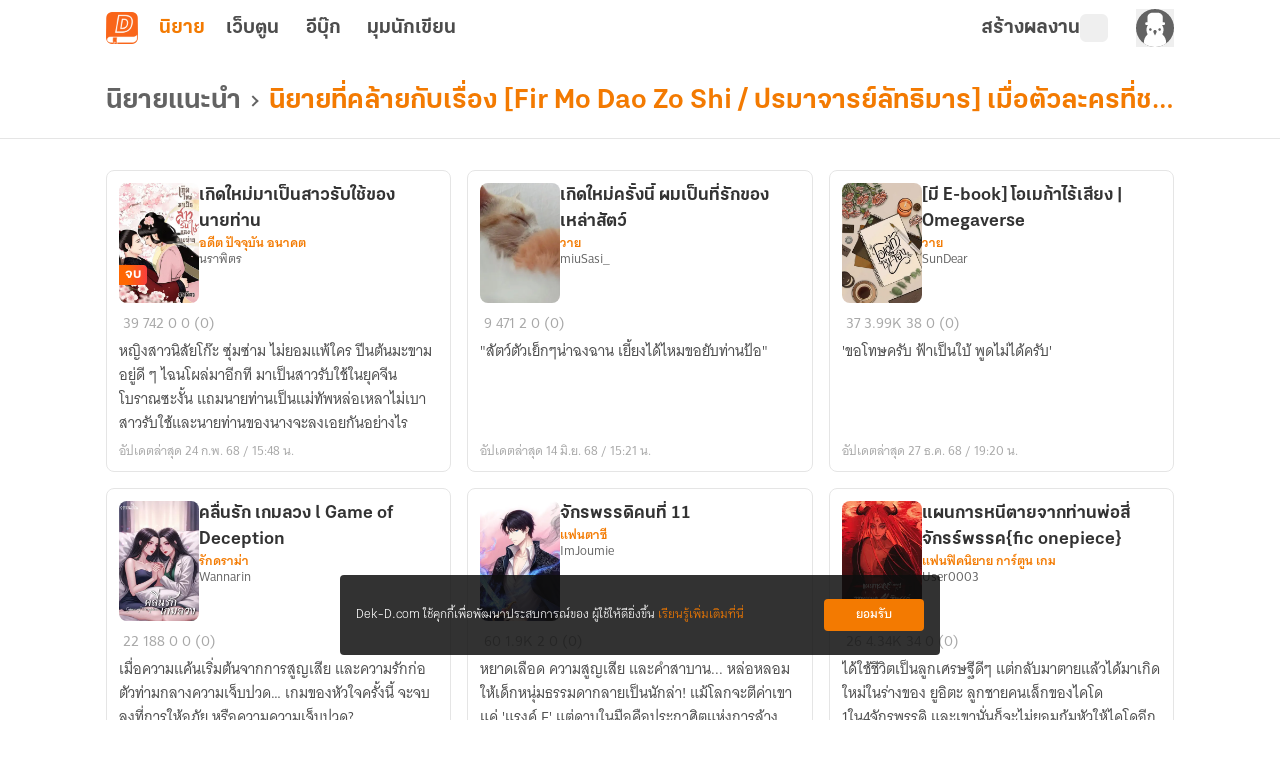

--- FILE ---
content_type: text/html;charset=utf-8
request_url: https://novel.dek-d.com/novel/2012218/similar/
body_size: 42208
content:
<!DOCTYPE html><html  lang="en"><head><meta charset="utf-8"><meta name="viewport" content="width=device-width, height=device-height, initial-scale=1.0, minimum-scale=1.0, maximum-scale=1.0, viewport-fit=cover"><title>นิยายที่คล้ายกับเรื่อง [Fir Mo Dao Zo Shi &#x2F; ปรมาจารย์ลัทธิมาร] เมื่อตัวละครที่ชอบอยู่ในบ้านฉัน!!!! | นิยาย Dek-D | Novel Dek-D</title><link rel="preconnect" href="https://fonts.googleapis.com"><script src="https://www.googletagmanager.com/gtag/js?id=G-K7NW9P92F5" async></script><script id="gtm_1" type="text/javascript">(function(w,d,s,l,i){w[l]=w[l]||[];w[l].push({'gtm.start':
        new Date().getTime(),event:'gtm.js'});var f=d.getElementsByTagName(s)[0],
        j=d.createElement(s),dl=l!='dataLayer'?'&l='+l:'';j.async=true;j.src=
        'https://www.googletagmanager.com/gtm.js?id='+i+dl;f.parentNode.insertBefore(j,f);
        })(window,document,'script','dataLayer','GTM-PMXT86T');</script><script id="gtm_2" type="text/javascript">window.dataLayer = window.dataLayer || [];</script><script src="https://accounts.google.com/gsi/client"></script><link rel="stylesheet" href="https://use.typekit.net/dum8wsh.css"><link rel="stylesheet" href="https://fonts.googleapis.com/css2?family=Bai+Jamjuree:ital,wght@0,200;0,300;0,400;0,500;0,600;0,700;1,200;1,300;1,400;1,500;1,600;1,700&family=Mitr:wght@200;300;400;500;600;700&family=Noto+Serif+Thai:wght@100..900&family=Chonburi&family=Itim&family=Kanit:ital,wght@0,100;0,200;0,300;0,400;0,500;0,600;0,700;0,800;0,900;1,100;1,200;1,300;1,400;1,500;1,600;1,700;1,800;1,900&family=Pattaya&family=Sriracha&display=swap"><style>.main__container[data-v-3465c820]{display:flex;position:relative;--tw-bg-opacity:1;background-color:rgb(255 255 255/var(--tw-bg-opacity,1));line-height:1.5;transition-duration:.2s;transition-property:color,background-color,border-color,text-decoration-color,fill,stroke,opacity,box-shadow,transform,filter,backdrop-filter;transition-timing-function:cubic-bezier(.4,0,.2,1)}.main__container[data-v-3465c820]:is(.dark *){--tw-bg-opacity:1;background-color:rgb(17 17 17/var(--tw-bg-opacity,1));--tw-text-opacity:1;color:rgb(168 168 168/var(--tw-text-opacity,1))}.main__container .container__wrapper[data-v-3465c820]{backface-visibility:hidden;display:flex;flex:1 1 auto;flex-direction:column;max-width:100%;min-height:100vh;position:relative}.main__container .container__wrapper .page-container[data-v-3465c820]{display:flex;flex-direction:column;height:100%;justify-content:flex-start;position:relative;width:100%}.main__container .container__wrapper .page-header[data-v-3465c820]{position:sticky;top:0;z-index:200;--tw-bg-opacity:1;background-color:rgb(255 255 255/var(--tw-bg-opacity,1));transition-duration:.2s;transition-property:color,background-color,border-color,text-decoration-color,fill,stroke,opacity,box-shadow,transform,filter,backdrop-filter;transition-timing-function:cubic-bezier(.4,0,.2,1)}.main__container .container__wrapper .page-header[data-v-3465c820]:is(.dark *){--tw-bg-opacity:1;background-color:rgb(17 17 17/var(--tw-bg-opacity,1));--tw-text-opacity:1;color:rgb(168 168 168/var(--tw-text-opacity,1))}</style><style>.alert-wrapper[data-v-1ab4c6c3]{left:0;margin:auto;max-width:500px;padding-left:.75rem;padding-right:.75rem;position:fixed;right:0;z-index:999}@media(min-width:768px){.alert-wrapper[data-v-1ab4c6c3]{padding-left:0;padding-right:0}}.alert-wrapper[data-v-1ab4c6c3]{top:var(--alert-top-mobile)}@media(min-width:768px){.alert-wrapper[data-v-1ab4c6c3]{top:var(--alert-top)}}.alert-wrapper .alert-box[data-v-1ab4c6c3]{border-radius:.25rem;display:flex;justify-content:space-between;vertical-align:middle;--tw-text-opacity:1;box-shadow:0 2px 8px -1px #0003;color:rgb(255 255 255/var(--tw-text-opacity,1))}.alert-wrapper .alert-box .message[data-v-1ab4c6c3]{align-items:center;display:flex;font-family:KalatexaDisplay,Arial,sans-serif;font-size:16px;font-weight:400;line-height:1.5rem;margin-top:4px;padding-left:1rem;padding-right:1rem;width:100%}.alert-wrapper .circle-icon[data-v-1ab4c6c3]{align-items:center;border-radius:9999px;display:flex;font-size:14px;height:25px;justify-content:center;width:25px}.alert-wrapper.-info[data-v-1ab4c6c3] .message{--tw-text-opacity:1;color:rgb(31 31 31/var(--tw-text-opacity,1))}.alert-wrapper .alert-icon[data-v-1ab4c6c3]{align-items:center;background-color:#0000004d;border-bottom-left-radius:.125rem;border-top-left-radius:.125rem;display:flex;font-size:25px;padding:.75rem 1rem}.alert-wrapper .alert-icon.-info[data-v-1ab4c6c3]{--tw-bg-opacity:1;background-color:rgb(255 194 47/var(--tw-bg-opacity,1))}.alert-wrapper .close-button-wrapper[data-v-1ab4c6c3]{padding:1.25rem 1rem 1rem}.alert-wrapper .close-button-wrapper .close-button[data-v-1ab4c6c3]{cursor:pointer;font-size:20px;line-height:1.75rem;opacity:.5}.alert-wrapper .close-button-wrapper .close-button.-info[data-v-1ab4c6c3]{--tw-text-opacity:1;color:rgb(68 68 68/var(--tw-text-opacity,1))}.alert-wrapper .close-button-wrapper .close-button[data-v-1ab4c6c3]:hover{opacity:1}.slide-fade-enter-active[data-v-1ab4c6c3]{transition:all .2s ease}.slide-fade-leave-active[data-v-1ab4c6c3]{transition:all .2s cubic-bezier(1,.5,.8,1)}.slide-fade-enter-from[data-v-1ab4c6c3],.slide-fade-leave-to[data-v-1ab4c6c3]{--tw-translate-y:-30px;opacity:0;transform:translate(var(--tw-translate-x),var(--tw-translate-y)) rotate(var(--tw-rotate)) skew(var(--tw-skew-x)) skewY(var(--tw-skew-y)) scaleX(var(--tw-scale-x)) scaleY(var(--tw-scale-y))}</style><style>.writer-modal[data-v-8c7dafe2]{height:100vh;position:fixed;width:100vw;z-index:300}.writer-modal__backdrop[data-v-8c7dafe2]{align-items:center;display:flex;height:100%;justify-content:center;width:100%}</style><style>.action-modal-sheet{height:100vh;position:fixed;width:100vw;z-index:300}.action-modal-sheet .action-modal-sheet__backdrop{align-items:center;display:flex;height:100%;justify-content:center;width:100%;--tw-backdrop-blur:blur(4px);-webkit-backdrop-filter:var(--tw-backdrop-blur) var(--tw-backdrop-brightness) var(--tw-backdrop-contrast) var(--tw-backdrop-grayscale) var(--tw-backdrop-hue-rotate) var(--tw-backdrop-invert) var(--tw-backdrop-opacity) var(--tw-backdrop-saturate) var(--tw-backdrop-sepia);backdrop-filter:var(--tw-backdrop-blur) var(--tw-backdrop-brightness) var(--tw-backdrop-contrast) var(--tw-backdrop-grayscale) var(--tw-backdrop-hue-rotate) var(--tw-backdrop-invert) var(--tw-backdrop-opacity) var(--tw-backdrop-saturate) var(--tw-backdrop-sepia)}.action-modal-sheet .action-modal-sheet__content{border-top-left-radius:.5rem;border-top-right-radius:.5rem;bottom:0;left:0;max-height:80vh;position:absolute;width:100vw}.action-modal-sheet .action-modal-sheet__content.-active{animation:slideIn .5s}.action-modal-sheet .action-modal-sheet__content .-action-modal{border-top-left-radius:1.5rem;border-top-right-radius:1.5rem;--tw-bg-opacity:1;background-color:rgb(255 255 255/var(--tw-bg-opacity,1))}.action-modal-sheet .action-modal-sheet__content .-action-modal:is(.dark *){--tw-bg-opacity:1;background-color:rgb(31 31 31/var(--tw-bg-opacity,1))}.action-modal-sheet .action-modal-sheet__content .-action-modal .-action-modal__header{align-items:center;border-bottom-width:1px;display:flex;justify-content:center;position:relative;--tw-border-opacity:1;border-color:rgb(229 229 229/var(--tw-border-opacity,1));padding:1rem}.action-modal-sheet .action-modal-sheet__content .-action-modal .-action-modal__header:is(.dark *){--tw-border-opacity:1;border-color:rgb(76 76 76/var(--tw-border-opacity,1))}.action-modal-sheet .action-modal-sheet__content .-action-modal .-action-modal__header .header__title{font-family:KalatexaDisplay,Arial,sans-serif;font-size:16px;font-weight:700;line-height:1.5rem;--tw-text-opacity:1;color:rgb(51 51 51/var(--tw-text-opacity,1))}.action-modal-sheet .action-modal-sheet__content .-action-modal .-action-modal__header .header__title:is(.dark *){--tw-text-opacity:1;color:rgb(229 229 229/var(--tw-text-opacity,1))}.action-modal-sheet .action-modal-sheet__content .-action-modal .-action-modal__header .header__close-button{position:absolute;right:1rem;top:.5rem}.fade-enter-active,.fade-leave-active{transition:all .3s ease-in-out}.fade-enter-from,.fade-leave-to{--tw-backdrop-blur: ;opacity:0}.fade-enter-from,.fade-enter-to,.fade-leave-from,.fade-leave-to{-webkit-backdrop-filter:var(--tw-backdrop-blur) var(--tw-backdrop-brightness) var(--tw-backdrop-contrast) var(--tw-backdrop-grayscale) var(--tw-backdrop-hue-rotate) var(--tw-backdrop-invert) var(--tw-backdrop-opacity) var(--tw-backdrop-saturate) var(--tw-backdrop-sepia);backdrop-filter:var(--tw-backdrop-blur) var(--tw-backdrop-brightness) var(--tw-backdrop-contrast) var(--tw-backdrop-grayscale) var(--tw-backdrop-hue-rotate) var(--tw-backdrop-invert) var(--tw-backdrop-opacity) var(--tw-backdrop-saturate) var(--tw-backdrop-sepia)}.fade-enter-to,.fade-leave-from{--tw-backdrop-blur:blur(4px);opacity:1}.y-reverse-enter-active{animation:slideIn .5s}.y-reverse-leave-active{animation:slideIn .5s reverse}@keyframes slideIn{0%{opacity:0;transform:translateY(100%)}to{bottom:0;opacity:1}}</style><style>.web-toolbar[data-v-bd168ad9] .tabs-bordered>.tab:not(.tab-active){border-color:transparent}.web-toolbar .tab[data-v-bd168ad9]{cursor:pointer;font-family:KalatexaDisplay,Arial,sans-serif;font-size:20px;font-weight:700;line-height:1.75rem;padding:0!important;width:55px;--tw-text-opacity:1;color:rgb(76 76 76/var(--tw-text-opacity,1));transition-duration:.15s;transition-property:all;transition-timing-function:cubic-bezier(.4,0,.2,1)}.web-toolbar .tab[data-v-bd168ad9]:is(.dark *){--tw-text-opacity:1;color:rgb(229 229 229/var(--tw-text-opacity,1))}@media(max-width:750px){.web-toolbar .tab[data-v-bd168ad9]{font-size:18px;line-height:1.75rem}}.web-toolbar .tab.writer[data-v-bd168ad9]{width:-moz-fit-content;width:fit-content}.web-toolbar .tab.tab-active[data-v-bd168ad9]{--tw-text-opacity:1;color:rgb(243 122 1/var(--tw-text-opacity,1))}.web-toolbar .tab[data-v-bd168ad9]:not(.tab-active):hover{color:#f37a01b3}.toolbar[data-v-bd168ad9]{align-items:center;display:flex;flex-wrap:wrap;height:56px;margin-left:auto;margin-right:auto;max-width:100%;position:sticky;top:0;width:100%;z-index:200;--tw-bg-opacity:1;background-color:rgb(255 255 255/var(--tw-bg-opacity,1));padding-left:1rem;padding-right:1rem;transition-duration:.2s;transition-property:color,background-color,border-color,text-decoration-color,fill,stroke,opacity,box-shadow,transform,filter,backdrop-filter;transition-timing-function:cubic-bezier(.4,0,.2,1)}.toolbar[data-v-bd168ad9]:is(.dark *){--tw-bg-opacity:1;background-color:rgb(17 17 17/var(--tw-bg-opacity,1))}@media(min-width:960px){.toolbar[data-v-bd168ad9]{max-width:1100px}}.toolbar .responsive-menu-toggle-button[data-v-bd168ad9]{align-items:center;display:flex;font-family:thongterm,Arial,sans-serif;font-size:14px;font-weight:400;height:2rem;justify-content:center;line-height:1.25rem;line-height:25px;margin-right:18px;padding:0;text-align:center;width:2rem;--tw-text-opacity:1;color:rgb(76 76 76/var(--tw-text-opacity,1));transition-duration:.2s;transition-property:color,background-color,border-color,text-decoration-color,fill,stroke,opacity,box-shadow,transform,filter,backdrop-filter;transition-timing-function:cubic-bezier(.4,0,.2,1)}.toolbar .responsive-menu-toggle-button[data-v-bd168ad9]:hover{--tw-text-opacity:1;color:rgb(243 122 1/var(--tw-text-opacity,1))}.toolbar .responsive-menu-toggle-button[data-v-bd168ad9]:is(.dark *){--tw-text-opacity:1;color:rgb(229 229 229/var(--tw-text-opacity,1))}.toolbar .responsive-menu-toggle-button[data-v-bd168ad9]:hover:is(.dark *){--tw-text-opacity:1;color:rgb(255 255 255/var(--tw-text-opacity,1))}@media(min-width:834px){.toolbar .responsive-menu-toggle-button[data-v-bd168ad9]{display:none}}.toolbar .responsive-menu-toggle-button.-active[data-v-bd168ad9]{background-color:#f37a0126;border-radius:.5rem;--tw-text-opacity:1;color:rgb(243 122 1/var(--tw-text-opacity,1))}.toolbar .responsive-menu-toggle-button.-active[data-v-bd168ad9]:is(.dark *){background-color:#87878726;--tw-text-opacity:1;color:rgb(229 229 229/var(--tw-text-opacity,1))}.toolbar ._writer-link[data-v-bd168ad9]{align-items:center;display:flex;font-family:thongterm,Arial,sans-serif;font-size:14px;font-weight:400;gap:2px;justify-content:flex-start!important;line-height:1.25rem;--tw-text-opacity:1;color:rgb(76 76 76/var(--tw-text-opacity,1));transition-duration:.2s;transition-property:color,background-color,border-color,text-decoration-color,fill,stroke,opacity,box-shadow,transform,filter,backdrop-filter;transition-timing-function:cubic-bezier(.4,0,.2,1)}.toolbar ._writer-link[data-v-bd168ad9]:is(.dark *){--tw-text-opacity:1;color:rgb(229 229 229/var(--tw-text-opacity,1))}.toolbar ._writer-link.-writer[data-v-bd168ad9]{align-items:center;-moz-column-gap:.25rem;column-gap:.25rem;display:flex;font-family:KalatexaDisplay,Arial,sans-serif;font-size:20px;font-weight:700;justify-content:center;line-height:1.75rem;--tw-text-opacity:1;color:rgb(76 76 76/var(--tw-text-opacity,1));transition-duration:.15s;transition-property:all;transition-timing-function:cubic-bezier(.4,0,.2,1)}.toolbar ._writer-link.-writer[data-v-bd168ad9]:hover{opacity:.7}.toolbar ._writer-link.-writer[data-v-bd168ad9]:is(.dark *){--tw-text-opacity:1;color:rgb(229 229 229/var(--tw-text-opacity,1))}@media(max-width:750px){.toolbar ._writer-link.-writer[data-v-bd168ad9]{height:1.75rem!important;justify-content:center!important;width:1.75rem!important}}.toolbar ._writer-link.-icon[data-v-bd168ad9]{height:1.75rem;justify-content:center!important;width:1.75rem}.toolbar ._writer-link.-login-link[data-v-bd168ad9]{position:relative}.toolbar ._writer-link.-login-link a[data-v-bd168ad9]{height:100%;left:0;position:absolute;top:0;width:100%;z-index:10}.toolbar ._writer-link.-search[data-v-bd168ad9],.toolbar ._writer-link.-shelf[data-v-bd168ad9]{border-radius:.375rem;display:flex;padding:.25rem}.toolbar ._writer-link.-search[data-v-bd168ad9]:hover,.toolbar ._writer-link.-shelf[data-v-bd168ad9]:hover{background-color:#f37a011a}.toolbar ._writer-link.-search[data-v-bd168ad9]:is(.dark *):hover,.toolbar ._writer-link.-shelf[data-v-bd168ad9]:is(.dark *):hover{--tw-bg-opacity:1;background-color:rgb(76 76 76/var(--tw-bg-opacity,1))}.toolbar ._writer-link.-search .bookshelf-icon[data-v-bd168ad9],.toolbar ._writer-link.-search .icon-search[data-v-bd168ad9],.toolbar ._writer-link.-shelf .bookshelf-icon[data-v-bd168ad9],.toolbar ._writer-link.-shelf .icon-search[data-v-bd168ad9]{height:18px;width:18px}.toolbar ._writer-link.-search .bookshelf-icon[data-v-bd168ad9] path,.toolbar ._writer-link.-search .icon-search[data-v-bd168ad9] path,.toolbar ._writer-link.-shelf .bookshelf-icon[data-v-bd168ad9] path,.toolbar ._writer-link.-shelf .icon-search[data-v-bd168ad9] path{fill:#4c4c4c!important}.toolbar ._writer-link.-search .bookshelf-icon[data-v-bd168ad9] path:is(.dark *),.toolbar ._writer-link.-search .icon-search[data-v-bd168ad9] path:is(.dark *),.toolbar ._writer-link.-shelf .bookshelf-icon[data-v-bd168ad9] path:is(.dark *),.toolbar ._writer-link.-shelf .icon-search[data-v-bd168ad9] path:is(.dark *){fill:#e5e5e5!important}.toolbar ._writer-link.-search.-active-bookshelf[data-v-bd168ad9],.toolbar ._writer-link.-shelf.-active-bookshelf[data-v-bd168ad9]{background-color:#f37a011a;border-radius:.5rem}.toolbar ._writer-link.-search.-active-bookshelf[data-v-bd168ad9]:is(.dark *),.toolbar ._writer-link.-shelf.-active-bookshelf[data-v-bd168ad9]:is(.dark *){--tw-bg-opacity:1;background-color:rgb(76 76 76/var(--tw-bg-opacity,1))}.toolbar ._writer-link.-search.-active-bookshelf[data-v-bd168ad9] path,.toolbar ._writer-link.-shelf.-active-bookshelf[data-v-bd168ad9] path{fill:#f37a01!important}.toolbar ._writer-link.-search.-active-bookshelf[data-v-bd168ad9] path:is(.dark *),.toolbar ._writer-link.-shelf.-active-bookshelf[data-v-bd168ad9] path:is(.dark *){fill:#f2f2f2!important}.toolbar ._writer-link.-search:hover .bookshelf-icon[data-v-bd168ad9],.toolbar ._writer-link.-search:hover .icon-search[data-v-bd168ad9],.toolbar ._writer-link.-shelf:hover .bookshelf-icon[data-v-bd168ad9],.toolbar ._writer-link.-shelf:hover .icon-search[data-v-bd168ad9]{--tw-text-opacity:1;color:rgb(243 122 1/var(--tw-text-opacity,1))}.toolbar ._writer-link.-search:hover .bookshelf-icon[data-v-bd168ad9]:is(.dark *),.toolbar ._writer-link.-search:hover .icon-search[data-v-bd168ad9]:is(.dark *),.toolbar ._writer-link.-shelf:hover .bookshelf-icon[data-v-bd168ad9]:is(.dark *),.toolbar ._writer-link.-shelf:hover .icon-search[data-v-bd168ad9]:is(.dark *){--tw-text-opacity:1;color:rgb(255 255 255/var(--tw-text-opacity,1))}.toolbar ._writer-link.-search:hover .bookshelf-icon[data-v-bd168ad9] path,.toolbar ._writer-link.-search:hover .icon-search[data-v-bd168ad9] path,.toolbar ._writer-link.-shelf:hover .bookshelf-icon[data-v-bd168ad9] path,.toolbar ._writer-link.-shelf:hover .icon-search[data-v-bd168ad9] path{fill:#f37a01!important}.toolbar ._writer-link.-search:hover .bookshelf-icon[data-v-bd168ad9] path:is(.dark *),.toolbar ._writer-link.-search:hover .icon-search[data-v-bd168ad9] path:is(.dark *),.toolbar ._writer-link.-shelf:hover .bookshelf-icon[data-v-bd168ad9] path:is(.dark *),.toolbar ._writer-link.-shelf:hover .icon-search[data-v-bd168ad9] path:is(.dark *){fill:#fff!important}.toolbar ._writer-link.-notification[data-v-bd168ad9]{font-size:18px}.toolbar ._writer-link svg.icon-search[data-v-bd168ad9]{margin-right:.25rem}.toolbar .member-side__wrapper[data-v-bd168ad9]{align-items:center;display:flex;flex-grow:1;font-family:thongterm,Arial,sans-serif;font-weight:400;gap:.75rem;justify-content:flex-end;padding:0}@media(max-width:500px){.toolbar .member-side__wrapper[data-v-bd168ad9]{margin-right:0}}@media(min-width:600px){.toolbar .member-side__wrapper[data-v-bd168ad9]{gap:1.5rem}}.toolbar .fade-enter-active[data-v-bd168ad9],.toolbar .fade-leave-active[data-v-bd168ad9]{transition:opacity .2s ease}.toolbar .fade-enter-from[data-v-bd168ad9],.toolbar .fade-leave-to[data-v-bd168ad9]{opacity:0}</style><style>.similar-novel-page .similar-novel-page__content[data-v-6e0af8a9]{margin-left:auto;margin-right:auto;max-width:1100px;padding:1rem;width:100%}.similar-novel-page .similar-novel-page__content .content__list[data-v-6e0af8a9]{display:grid;gap:.5rem;grid-template-columns:repeat(1,minmax(0,1fr))}@media(min-width:768px){.similar-novel-page .similar-novel-page__content .content__list[data-v-6e0af8a9]{gap:1rem;grid-template-columns:repeat(2,minmax(0,1fr))}}@media(min-width:1280px){.similar-novel-page .similar-novel-page__content .content__list[data-v-6e0af8a9]{grid-template-columns:repeat(3,minmax(0,1fr))}}.similar-novel-page[data-v-6e0af8a9] ._state-wrapper,.similar-novel-page .spinner[data-v-6e0af8a9]{grid-column-end:-1;grid-column-start:1}</style><style>.cookie-policy__dialog[data-v-d632543f]{align-items:center;border-radius:.25rem;bottom:65px;box-sizing:border-box;display:flex;font-family:KalatexaText,Arial,sans-serif;font-size:14px;justify-content:space-between;left:50%;line-height:1.5rem;margin-left:-300px;padding:1.5rem 1rem;position:fixed;width:600px;z-index:10}@media(max-width:600px){.cookie-policy__dialog[data-v-d632543f]{bottom:0;left:0;margin-left:auto;padding:1rem;width:100%}}.cookie-policy__dialog[data-v-d632543f]{background-color:#0f0f0fd9}.cookie-policy__dialog .cookie-policy-description[data-v-d632543f]{float:left;--tw-text-opacity:1;color:rgb(255 255 255/var(--tw-text-opacity,1));width:calc(100% - 105px)}.cookie-policy__dialog .cookie-policy-description .cookie-policy-link[data-v-d632543f]{--tw-text-opacity:1;color:rgb(243 122 1/var(--tw-text-opacity,1));text-decoration-line:none}.cookie-policy__dialog .cookie-policy-button[data-v-d632543f]{align-items:center;border-radius:.25rem;box-sizing:border-box;display:flex;height:2rem;justify-content:center;width:100px;--tw-bg-opacity:1;background-color:rgb(243 122 1/var(--tw-bg-opacity,1));font-weight:700;--tw-text-opacity:1;color:rgb(255 255 255/var(--tw-text-opacity,1));transition-duration:.2s;transition-property:color,background-color,border-color,text-decoration-color,fill,stroke,opacity,box-shadow,transform,filter,backdrop-filter;transition-timing-function:cubic-bezier(.4,0,.2,1)}.cookie-policy__dialog .cookie-policy-button[data-v-d632543f]:hover{--tw-bg-opacity:1;background-color:rgb(248 175 103/var(--tw-bg-opacity,1))}</style><style>.sysadmin-corner-ribbon[data-v-938ae9e2]{border-radius:40px;bottom:50px;cursor:pointer;left:-40px;position:fixed;z-index:999;--tw-bg-opacity:1;background-color:rgb(0 0 0/var(--tw-bg-opacity,1));font-size:12px;line-height:2.5rem;padding-left:50px;padding-right:30px;text-align:center;--tw-text-opacity:1;color:rgb(255 255 255/var(--tw-text-opacity,1))}.sysadmin-corner-ribbon[data-v-938ae9e2]:is(.dark *){--tw-bg-opacity:1;background-color:rgb(168 168 168/var(--tw-bg-opacity,1));--tw-text-opacity:1;color:rgb(31 31 31/var(--tw-text-opacity,1))}.sysadmin-corner-ribbon[data-v-938ae9e2]{box-shadow:0 0 3px #0000004d}</style><style>#writer-go-to-top-button[data-v-129c442d]{bottom:1.5rem;display:flex;height:28px;left:50%;position:fixed;width:122px;z-index:100;--tw-translate-x:-50%;align-items:center;justify-content:center;transform:translate(var(--tw-translate-x),var(--tw-translate-y)) rotate(var(--tw-rotate)) skew(var(--tw-skew-x)) skewY(var(--tw-skew-y)) scaleX(var(--tw-scale-x)) scaleY(var(--tw-scale-y))}#writer-go-to-top-button[data-v-129c442d]>:not([hidden])~:not([hidden]){--tw-space-x-reverse:0;margin-left:calc(.5rem*(1 - var(--tw-space-x-reverse)));margin-right:calc(.5rem*var(--tw-space-x-reverse))}#writer-go-to-top-button[data-v-129c442d]{border-radius:1.5rem;border-style:solid;border-width:1px;--tw-border-opacity:1;border-color:rgb(229 229 229/var(--tw-border-opacity,1));--tw-bg-opacity:1;background-color:rgb(255 255 255/var(--tw-bg-opacity,1));font-weight:700;--tw-text-opacity:1;color:rgb(135 135 135/var(--tw-text-opacity,1));opacity:.95;--tw-shadow:0 4px 6px -1px rgba(0,0,0,.1),0 2px 4px -2px rgba(0,0,0,.1);--tw-shadow-colored:0 4px 6px -1px var(--tw-shadow-color),0 2px 4px -2px var(--tw-shadow-color);box-shadow:var(--tw-ring-offset-shadow,0 0 #0000),var(--tw-ring-shadow,0 0 #0000),var(--tw-shadow)}#writer-go-to-top-button[data-v-129c442d]:hover{background-color:#f2f2f2f2}#writer-go-to-top-button[data-v-129c442d]:is(.dark *){--tw-border-opacity:1;background-color:#333333f2;border-color:rgb(76 76 76/var(--tw-border-opacity,1));--tw-text-opacity:1;color:rgb(229 229 229/var(--tw-text-opacity,1))}#writer-go-to-top-button[data-v-129c442d]:hover:is(.dark *){background-color:#1f1f1ff2}#text-go-to-top-button[data-v-129c442d]{font-family:KalatexaDisplay,Arial,sans-serif;font-size:14px;font-weight:400;line-height:1.25rem}.slide-up-enter-active[data-v-129c442d]{transition-duration:.3s;transition-property:all;transition-timing-function:cubic-bezier(.4,0,.2,1);transition-timing-function:cubic-bezier(0,0,.2,1)}.slide-up-leave-active[data-v-129c442d]{transition-duration:.3s;transition-property:all;transition-timing-function:cubic-bezier(.4,0,.2,1);transition-timing-function:cubic-bezier(.4,0,1,1)}.slide-up-enter-from[data-v-129c442d],.slide-up-leave-to[data-v-129c442d]{--tw-translate-x:-50%;--tw-translate-y:4rem;opacity:0}.slide-up-enter-from[data-v-129c442d],.slide-up-enter-to[data-v-129c442d],.slide-up-leave-from[data-v-129c442d],.slide-up-leave-to[data-v-129c442d]{transform:translate(var(--tw-translate-x),var(--tw-translate-y)) rotate(var(--tw-rotate)) skew(var(--tw-skew-x)) skewY(var(--tw-skew-y)) scaleX(var(--tw-scale-x)) scaleY(var(--tw-scale-y))}.slide-up-enter-to[data-v-129c442d],.slide-up-leave-from[data-v-129c442d]{--tw-translate-x:-50%;--tw-translate-y:0px;opacity:1}</style><style>.overflow-list-wrapper[data-v-95933b2a]{border-radius:.25rem;position:absolute;width:166px;z-index:200;--tw-shadow:0 4px 6px -1px rgba(0,0,0,.1),0 2px 4px -2px rgba(0,0,0,.1);--tw-shadow-colored:0 4px 6px -1px var(--tw-shadow-color),0 2px 4px -2px var(--tw-shadow-color);box-shadow:var(--tw-ring-offset-shadow,0 0 #0000),var(--tw-ring-shadow,0 0 #0000),var(--tw-shadow)}._writer-menu__list[data-v-95933b2a]{box-shadow:0 4px 4px #00000040!important;overflow:hidden}</style><style>.overflow-list-wrapper[data-v-3105fcdf]{border-radius:.25rem;width:166px;z-index:200}._writer-menu__list[data-v-3105fcdf],.overflow-list-wrapper[data-v-3105fcdf]{position:absolute;--tw-shadow:0 4px 6px -1px rgba(0,0,0,.1),0 2px 4px -2px rgba(0,0,0,.1);--tw-shadow-colored:0 4px 6px -1px var(--tw-shadow-color),0 2px 4px -2px var(--tw-shadow-color);box-shadow:var(--tw-ring-offset-shadow,0 0 #0000),var(--tw-ring-shadow,0 0 #0000),var(--tw-shadow)}._writer-menu__list[data-v-3105fcdf]{min-width:200px;overflow:hidden;right:.5rem;top:1rem;z-index:25}._writer-menu__list li[data-v-3105fcdf]{align-items:center;border-radius:.375rem;cursor:pointer;display:flex;font-family:thongterm,Arial,sans-serif;font-size:14px;font-weight:400;gap:4px;padding:8px;--tw-text-opacity:1;color:rgb(99 99 99/var(--tw-text-opacity,1));transition-duration:.15s;transition-property:all;transition-timing-function:cubic-bezier(.4,0,.2,1)}._writer-menu__list li[data-v-3105fcdf]:hover{background-color:#f37a0126;--tw-text-opacity:1;color:rgb(243 122 1/var(--tw-text-opacity,1))}._writer-menu__list li[data-v-3105fcdf]:is(.dark *){--tw-text-opacity:1;color:rgb(229 229 229/var(--tw-text-opacity,1))}._writer-menu__list li[data-v-3105fcdf]:hover:is(.dark *){background-color:#87878726;--tw-text-opacity:1;color:rgb(255 255 255/var(--tw-text-opacity,1))}@media(min-width:768px){._writer-menu__list li[data-v-3105fcdf]{padding-bottom:8px;padding-top:8px}}._writer-menu__list li svg[data-v-3105fcdf] :is(.dark *){fill:#e5e5e5}._writer-menu__list li:hover svg[data-v-3105fcdf] *{fill:#f37a01!important}._writer-menu__list li:hover svg[data-v-3105fcdf] :is(.dark *){fill:#e5e5e5!important}</style><style>.toggle-button-member[data-v-67ccf486]{border-radius:40px;border-width:1px;cursor:pointer;height:-moz-fit-content;height:fit-content;overflow:hidden;width:40px;--tw-border-opacity:1;background-image:url(https://image.dek-d.com/contentimg/writer/assets/others/bg-toggle-theme-color-light.png);background-repeat:no-repeat;background-size:cover;border-color:rgb(229 229 229/var(--tw-border-opacity,1))}.toggle-button-member[data-v-67ccf486]:is(.dark *){--tw-border-opacity:1;background-image:url(https://image.dek-d.com/contentimg/writer/assets/others/bg-toggle-theme-color-night.png);border-color:rgb(15 64 91/var(--tw-border-opacity,1))}.toggle-button-member[data-v-67ccf486]{box-shadow:inset 0 6px 8px 3px #0000001a}.toggle-button-member .switch-member[data-v-67ccf486]{display:flex;height:18px;margin:2px;width:18px;--tw-translate-x:0px;align-items:center;border-radius:9999px;justify-content:center;transform:translate(var(--tw-translate-x),var(--tw-translate-y)) rotate(var(--tw-rotate)) skew(var(--tw-skew-x)) skewY(var(--tw-skew-y)) scaleX(var(--tw-scale-x)) scaleY(var(--tw-scale-y));--tw-bg-opacity:1;background-color:rgb(246 211 90/var(--tw-bg-opacity,1));padding:0;transition-duration:.2s;transition-property:color,background-color,border-color,text-decoration-color,fill,stroke,opacity,box-shadow,transform,filter,backdrop-filter;transition-timing-function:cubic-bezier(.4,0,.2,1)}.toggle-button-member .switch-member[data-v-67ccf486]:is(.dark *){--tw-translate-x:17px;background-color:transparent;transform:translate(var(--tw-translate-x),var(--tw-translate-y)) rotate(var(--tw-rotate)) skew(var(--tw-skew-x)) skewY(var(--tw-skew-y)) scaleX(var(--tw-scale-x)) scaleY(var(--tw-scale-y))}.toggle-button-member .switch-member[data-v-67ccf486]{filter:drop-shadow(-2px 1px 6px rgba(0,0,0,.25))}.toggle-button-member .switch-member[data-v-67ccf486] svg{transition-duration:.2s;transition-property:color,background-color,border-color,text-decoration-color,fill,stroke,opacity,box-shadow,transform,filter,backdrop-filter;transition-timing-function:cubic-bezier(.4,0,.2,1)}.toggle-button-member .switch-member[data-v-67ccf486] svg path{fill:#f6d35a}.toggle-button-member .switch-member[data-v-67ccf486] svg path:is(.dark *){fill:#ddd}.toggle-button-guest[data-v-67ccf486]{align-items:center;border-radius:.375rem;cursor:pointer;display:flex;height:28px;justify-content:center;position:relative;transition-duration:.2s;transition-property:color,background-color,border-color,text-decoration-color,fill,stroke,opacity,box-shadow,transform,filter,backdrop-filter;transition-timing-function:cubic-bezier(.4,0,.2,1);width:28px}.toggle-button-guest[data-v-67ccf486]:hover{--tw-bg-opacity:1;background-color:rgb(217 217 217/var(--tw-bg-opacity,1))}.toggle-button-guest[data-v-67ccf486]:hover:is(.dark *){--tw-bg-opacity:1;background-color:rgb(76 76 76/var(--tw-bg-opacity,1))}.toggle-button-guest .icon[data-v-67ccf486]{opacity:0;position:absolute;transition-duration:.2s;transition-property:color,background-color,border-color,text-decoration-color,fill,stroke,opacity,box-shadow,transform,filter,backdrop-filter;transition-timing-function:cubic-bezier(.4,0,.2,1)}.toggle-button-guest .icon.moon[data-v-67ccf486]{--tw-text-opacity:1;color:rgb(15 64 91/var(--tw-text-opacity,1));opacity:1}.toggle-button-guest .icon.moon[data-v-67ccf486]:is(.dark *){opacity:0}.toggle-button-guest .icon.sun[data-v-67ccf486]{--tw-text-opacity:1;color:rgb(255 194 47/var(--tw-text-opacity,1));opacity:0}.toggle-button-guest .icon.sun[data-v-67ccf486]:is(.dark *){opacity:1}</style><style>.new-badge[data-v-9d978cd1]{border-radius:50px;margin-left:auto;width:35px;--tw-bg-opacity:1!important;background-color:rgb(255 194 47/var(--tw-bg-opacity,1))!important;font-size:10px;line-height:2;padding:2px 10px 0;--tw-text-opacity:1!important;color:rgb(255 255 255/var(--tw-text-opacity,1))!important;--tw-shadow:0 1px 4px rgba(0,0,0,.15);--tw-shadow-colored:0 1px 4px var(--tw-shadow-color);box-shadow:var(--tw-ring-offset-shadow,0 0 #0000),var(--tw-ring-shadow,0 0 #0000),var(--tw-shadow)}.member-side__user[data-v-9d978cd1]{align-items:center;display:flex;justify-content:center}.member-side__user .user-avatar[data-v-9d978cd1]{border-radius:9999px;cursor:pointer;height:38px;-o-object-fit:cover;object-fit:cover;width:38px}.member-side__user[data-v-9d978cd1] .setting-button,.member-side__user[data-v-9d978cd1] .navigate-button{height:35px}.member-side__user[data-v-9d978cd1] .navigate-button.-with-description,.member-side__user[data-v-9d978cd1] .setting-button.-with-description{height:-moz-fit-content;height:fit-content}.member-side__user[data-v-9d978cd1] .list-menu{align-items:center;display:flex;justify-content:space-between}.member-side__user[data-v-9d978cd1] .list-menu .list-item{display:flex;flex-direction:column;width:100%}.member-side__user[data-v-9d978cd1] .list-menu .list-item .item{display:flex;justify-content:space-between}.member-side__user .list-menu-description[data-v-9d978cd1]{font-family:thongterm,Arial,sans-serif;font-size:10px;--tw-text-opacity:1;color:rgb(135 135 135/var(--tw-text-opacity,1))}.member-side__user .list-menu-description[data-v-9d978cd1]:is(.dark *){--tw-text-opacity:1;color:rgb(168 168 168/var(--tw-text-opacity,1))}.member-side__user .list-menu-description[data-v-9d978cd1]{margin-top:-5px}.member-side__user[data-v-9d978cd1] .writer-menu__wrapper{padding:0!important}.member-side__user[data-v-9d978cd1] .writer-menu__wrapper .writer-menu__display .writer-dropdown__wrapper{bottom:-9px;padding-top:.5rem}.member-side__user .writer-menu__list-wrapper[data-v-9d978cd1]{max-height:calc(100vh - 200px);max-width:280px;min-width:280px;overflow-y:auto;padding-bottom:.5rem;width:100%}.member-side__user .writer-menu__list-wrapper li[data-v-9d978cd1]{padding:2px .5rem}.member-side__user .writer-menu__list-wrapper li.header-navigator[data-v-9d978cd1]{border-bottom-width:1px;margin-bottom:.5rem;--tw-border-opacity:1;border-color:rgb(229 229 229/var(--tw-border-opacity,1));padding-bottom:.5rem;padding-left:.5rem;padding-right:.5rem;transition-duration:.2s;transition-property:color,background-color,border-color,text-decoration-color,fill,stroke,opacity,box-shadow,transform,filter,backdrop-filter;transition-timing-function:cubic-bezier(.4,0,.2,1)}.member-side__user .writer-menu__list-wrapper li.header-navigator[data-v-9d978cd1]:is(.dark *){--tw-border-opacity:1;border-color:rgb(46 46 46/var(--tw-border-opacity,1))}.member-side__user .writer-menu__list-wrapper li._menu-divider[data-v-9d978cd1]{border-bottom-width:1px;--tw-border-opacity:1;border-color:rgb(229 229 229/var(--tw-border-opacity,1));padding:.5rem;transition-duration:.2s;transition-property:color,background-color,border-color,text-decoration-color,fill,stroke,opacity,box-shadow,transform,filter,backdrop-filter;transition-timing-function:cubic-bezier(.4,0,.2,1)}.member-side__user .writer-menu__list-wrapper li._menu-divider[data-v-9d978cd1]:is(.dark *){--tw-border-opacity:1;border-color:rgb(46 46 46/var(--tw-border-opacity,1))}.member-side__user .writer-menu__list-wrapper ._writer-link[data-v-9d978cd1]{align-items:center;border-radius:.5rem;cursor:pointer;display:flex;font-family:thongterm,Arial,sans-serif;font-size:14px;gap:.25rem;line-height:1.25rem;line-height:25px;padding:.5rem 1rem;--tw-text-opacity:1;color:rgb(76 76 76/var(--tw-text-opacity,1));transition-duration:.2s;transition-property:color,background-color,border-color,text-decoration-color,fill,stroke,opacity,box-shadow,transform,filter,backdrop-filter;transition-timing-function:cubic-bezier(.4,0,.2,1)}.member-side__user .writer-menu__list-wrapper ._writer-link[data-v-9d978cd1]:hover{background-color:#f37a0126;--tw-text-opacity:1;color:rgb(243 122 1/var(--tw-text-opacity,1))}.member-side__user .writer-menu__list-wrapper ._writer-link[data-v-9d978cd1]:is(.dark *){--tw-text-opacity:1;color:rgb(229 229 229/var(--tw-text-opacity,1))}.member-side__user .writer-menu__list-wrapper ._writer-link[data-v-9d978cd1]:is(.dark *):hover{background-color:#87878726;--tw-text-opacity:1;color:rgb(255 255 255/var(--tw-text-opacity,1))}.member-side__user .writer-menu__list-wrapper ._writer-link:hover span[data-v-9d978cd1]{--tw-text-opacity:1;color:rgb(243 122 1/var(--tw-text-opacity,1))}.member-side__user .writer-menu__list-wrapper ._writer-link:hover span[data-v-9d978cd1]:is(.dark *){--tw-text-opacity:1;color:rgb(255 255 255/var(--tw-text-opacity,1))}.member-side__user .writer-menu__list-wrapper ._writer-link.header[data-v-9d978cd1]{font-size:16px;font-weight:700;line-height:1.5rem;pointer-events:none;--tw-text-opacity:1;color:rgb(243 122 1/var(--tw-text-opacity,1))}.member-side__user .writer-menu__list-wrapper ._writer-link.disable-hover[data-v-9d978cd1]{cursor:default}.member-side__user .writer-menu__list-wrapper ._writer-link.disable-hover[data-v-9d978cd1]:hover{background-color:transparent;--tw-text-opacity:1;color:rgb(76 76 76/var(--tw-text-opacity,1))}.member-side__user .writer-menu__list-wrapper ._writer-link.disable-hover[data-v-9d978cd1]:hover:is(.dark *){--tw-text-opacity:1;color:rgb(229 229 229/var(--tw-text-opacity,1))}.member-side__user .writer-menu__list-wrapper ._writer-link.tax-invoice-download:hover .pdf-chip[data-v-9d978cd1]{border-width:1px;--tw-border-opacity:1;border-color:rgb(243 122 1/var(--tw-border-opacity,1));--tw-text-opacity:1;color:rgb(243 122 1/var(--tw-text-opacity,1));transition-duration:.2s;transition-property:color,background-color,border-color,text-decoration-color,fill,stroke,opacity,box-shadow,transform,filter,backdrop-filter;transition-timing-function:cubic-bezier(.4,0,.2,1)}.member-side__user .writer-menu__list-wrapper ._writer-link.tax-invoice-download:hover .pdf-chip[data-v-9d978cd1]:is(.dark *){--tw-border-opacity:1;border-color:rgb(255 255 255/var(--tw-border-opacity,1));--tw-text-opacity:1;color:rgb(255 255 255/var(--tw-text-opacity,1))}.member-side__user .writer-menu__list-wrapper ._writer-link.tax-invoice-download .pdf-chip[data-v-9d978cd1]{border-radius:15px;border-width:1px;box-sizing:border-box;margin-left:auto;--tw-border-opacity:1;border-color:rgb(135 135 135/var(--tw-border-opacity,1));font-family:thongterm,Arial,sans-serif;font-size:12px;font-weight:400;line-height:1rem;line-height:13px;padding:.25rem .625rem;--tw-text-opacity:1;color:rgb(135 135 135/var(--tw-text-opacity,1));transition-duration:.2s;transition-property:color,background-color,border-color,text-decoration-color,fill,stroke,opacity,box-shadow,transform,filter,backdrop-filter;transition-timing-function:cubic-bezier(.4,0,.2,1)}.member-side__user .writer-menu__list-wrapper ._writer-link.tax-invoice-download .pdf-chip[data-v-9d978cd1]:is(.dark *){--tw-border-opacity:1;border-color:rgb(168 168 168/var(--tw-border-opacity,1));--tw-text-opacity:1;color:rgb(168 168 168/var(--tw-text-opacity,1))}.member-side__user .writer-menu__list-wrapper ._writer-link .message-count[data-v-9d978cd1]{align-items:center;border-radius:.75rem;font-family:KalatexaDisplay,Arial,sans-serif;font-size:12px;line-height:1rem;min-width:2.5rem;padding:.25rem .375rem;text-align:center;--tw-text-opacity:1!important;color:rgb(255 255 255/var(--tw-text-opacity,1))!important}.member-side__user .writer-menu__list-wrapper .member-side__avatar[data-v-9d978cd1]{border-width:1px;--tw-border-opacity:1;border-color:rgb(229 229 229/var(--tw-border-opacity,1));transition-duration:.2s;transition-property:color,background-color,border-color,text-decoration-color,fill,stroke,opacity,box-shadow,transform,filter,backdrop-filter;transition-timing-function:cubic-bezier(.4,0,.2,1)}.member-side__user .writer-menu__list-wrapper .member-side__avatar[data-v-9d978cd1]:is(.dark *){--tw-border-opacity:1;border-color:rgb(46 46 46/var(--tw-border-opacity,1))}.member-side__user .writer-menu__list-wrapper .user__description[data-v-9d978cd1]{display:flex;flex-direction:column;margin-left:1rem}.member-side__user .writer-menu__list-wrapper .user__description .alias[data-v-9d978cd1]{font-weight:700}.member-side__user .writer-menu__list-wrapper .user__description .username[data-v-9d978cd1]{font-size:12px;line-height:1rem;--tw-text-opacity:1;color:rgb(168 168 168/var(--tw-text-opacity,1))}.member-side__user .writer-menu__list-wrapper .menu-user-coin__wrapper[data-v-9d978cd1]{margin-bottom:.25rem}.member-side__user .writer-menu__list-wrapper .menu-user-coin__wrapper .menu-user-coin[data-v-9d978cd1]{align-items:center;display:flex;justify-content:space-between!important;padding:.5rem 1rem}.member-side__user .writer-menu__list-wrapper .menu-user-coin__wrapper .menu-user-coin._writer-link[data-v-9d978cd1]{cursor:default}.member-side__user .writer-menu__list-wrapper .menu-user-coin__wrapper .menu-user-coin._writer-link[data-v-9d978cd1]:hover{background-color:transparent;--tw-text-opacity:1;color:rgb(76 76 76/var(--tw-text-opacity,1))}.member-side__user .writer-menu__list-wrapper .menu-user-coin__wrapper .menu-user-coin._writer-link[data-v-9d978cd1]:hover:is(.dark *){--tw-text-opacity:1;color:rgb(229 229 229/var(--tw-text-opacity,1))}.member-side__user .writer-menu__list-wrapper .menu-user-coin__wrapper .menu-user-coin .user-coin-display-wrapper[data-v-9d978cd1]{align-items:center;display:flex}.member-side__user .writer-menu__list-wrapper .menu-user-coin__wrapper .menu-user-coin .user-coin-display-wrapper a[data-v-9d978cd1]{--tw-text-opacity:1;color:rgb(76 76 76/var(--tw-text-opacity,1));transition-duration:.2s;transition-property:color,background-color,border-color,text-decoration-color,fill,stroke,opacity,box-shadow,transform,filter,backdrop-filter;transition-timing-function:cubic-bezier(.4,0,.2,1)}.member-side__user .writer-menu__list-wrapper .menu-user-coin__wrapper .menu-user-coin .user-coin-display-wrapper a[data-v-9d978cd1]:hover{--tw-text-opacity:1;color:rgb(243 122 1/var(--tw-text-opacity,1));text-decoration-line:underline}.member-side__user .writer-menu__list-wrapper .menu-user-coin__wrapper .menu-user-coin .user-coin-display-wrapper a[data-v-9d978cd1]:is(.dark *){--tw-text-opacity:1;color:rgb(229 229 229/var(--tw-text-opacity,1))}.member-side__user .writer-menu__list-wrapper .menu-user-coin__wrapper .menu-user-coin .user-coin-display-wrapper a[data-v-9d978cd1]:is(.dark *):hover{--tw-text-opacity:1;color:rgb(229 229 229/var(--tw-text-opacity,1))}.member-side__user .writer-menu__list-wrapper .menu-user-coin__wrapper .menu-user-coin .topup-button[data-v-9d978cd1]{border-radius:1rem;height:24px;width:61px;--tw-bg-opacity:1;background-color:rgb(243 122 1/var(--tw-bg-opacity,1));font-family:thongterm,Arial,sans-serif;font-size:12px;line-height:1rem;padding:0;--tw-text-opacity:1;color:rgb(255 255 255/var(--tw-text-opacity,1))}.member-side__user.-ads-hidden .writer-menu__list-wrapper[data-v-9d978cd1]{max-height:calc(100vh - 100px)}@media screen and (max-width:600px){.member-side__user .writer-menu__list-wrapper[data-v-9d978cd1]{max-height:none;max-width:100vw;min-width:100vw;padding-bottom:0}.member-side__user[data-v-9d978cd1] .writer-dropdown__wrapper{border-radius:0!important;height:100%;inset:-100% 0 0!important;overflow-y:auto;position:fixed!important;width:100%}}</style><style>.writer-menu__wrapper[data-v-90f102d6]{display:inline-block;padding-left:1rem;padding-right:1rem;position:relative;z-index:12}.writer-menu__wrapper .writer-menu[data-v-90f102d6]{align-items:center;display:flex;justify-content:space-between}.fade-enter-active[data-v-90f102d6],.fade-leave-active[data-v-90f102d6]{transition:opacity .2s ease}.fade-enter-from[data-v-90f102d6],.fade-leave-to[data-v-90f102d6]{opacity:0}</style><style>.smart-search__backdrop[data-v-b82f0769]{align-items:center;background-color:#0000004d;display:flex;justify-content:center;inset:0;position:fixed;z-index:998}.select__legend[data-v-b82f0769]{font-size:12px;font-weight:400;line-height:1rem;--tw-text-opacity:1;color:rgb(168 168 168/var(--tw-text-opacity,1))}.select__trigger[data-v-b82f0769]{align-items:center;display:flex;gap:.5rem;justify-content:space-between;text-align:left}.smart-search__history-wrapper[data-v-b82f0769]{align-items:center;display:flex;flex-direction:column;margin-top:.5rem;max-height:208px;overflow-y:auto}.smart-search__history-item[data-v-b82f0769]{border-radius:.5rem;cursor:pointer;width:100%}.smart-search__history-item[data-v-b82f0769]:hover{background-color:#f37a0133}.smart-search__history-item[data-v-b82f0769]:hover:is(.dark *){background-color:#87878733}.search-history__remove[data-v-b82f0769]{align-items:center;display:flex;justify-content:center}.smart-search__history-item:hover .search-history__remove[data-v-b82f0769],.smart-search__history-item:hover .search-history__text[data-v-b82f0769]{--tw-text-opacity:1;color:rgb(243 122 1/var(--tw-text-opacity,1))}.smart-search__history-item:hover .search-history__remove[data-v-b82f0769]:is(.dark *),.smart-search__history-item:hover .search-history__text[data-v-b82f0769]:is(.dark *){--tw-text-opacity:1;color:rgb(229 229 229/var(--tw-text-opacity,1))}.smart-search__history-item[data-v-b82f0769]:hover path{fill:#f37a01}.smart-search__history-item[data-v-b82f0769]:hover path:is(.dark *){fill:#e5e5e5}.smart-search__history[data-v-b82f0769]{align-items:center;display:flex;font-family:thongterm,Arial,sans-serif;gap:.5rem;justify-content:space-between;padding:.5rem 1rem;width:100%}.smart-search__history-btn[data-v-b82f0769]{align-items:center;display:flex;gap:.5rem;justify-content:center;--tw-text-opacity:1;color:rgb(99 99 99/var(--tw-text-opacity,1))}.smart-search__history-btn[data-v-b82f0769]:is(.dark *){--tw-text-opacity:1;color:rgb(229 229 229/var(--tw-text-opacity,1))}.smart-search__history-btn[data-v-b82f0769] path{fill:#636363}.smart-search__history-btn[data-v-b82f0769] path:is(.dark *){fill:#e5e5e5}.smart-search__wrapper[data-v-b82f0769]{border-radius:.5rem;display:flex;flex-direction:column;height:auto;left:0;margin:0 auto;max-width:800px;overflow:visible;position:fixed;right:0;top:1.25rem;width:90%;z-index:999;--tw-bg-opacity:1;background-color:rgb(255 255 255/var(--tw-bg-opacity,1));padding:10px 1rem 1rem;transition-duration:.2s;transition-property:color,background-color,border-color,text-decoration-color,fill,stroke,opacity,box-shadow,transform,filter,backdrop-filter;transition-timing-function:cubic-bezier(.4,0,.2,1)}.smart-search__wrapper[data-v-b82f0769]:is(.dark *){--tw-bg-opacity:1;background-color:rgb(31 31 31/var(--tw-bg-opacity,1))}.smart-search__wrapper[data-v-b82f0769]{box-shadow:0 4px 4px #00000040;-ms-overflow-style:none;scrollbar-width:none}.smart-search__wrapper[data-v-b82f0769]::-webkit-scrollbar{display:none}.smart-search__wrapper[data-v-b82f0769] .writer-dropdown__wrapper{max-height:60vh;overflow-y:scroll}.smart-search__wrapper[data-v-b82f0769] .writer-menu__wrapper{flex:2;min-width:-moz-fit-content;min-width:fit-content;padding:0}@media(min-width:600px){.smart-search__wrapper[data-v-b82f0769] .writer-menu__wrapper{flex:1 1 0%}}.smart-search__wrapper[data-v-b82f0769] .writer-text-field__wrapper{border-width:0;flex:1 1 0%;padding:0}.smart-search__wrapper[data-v-b82f0769] .writer-button__wrapper.default{align-items:center;display:flex;font-family:KalatexaDisplay,Arial,sans-serif;font-size:14px;font-weight:400;height:30px;justify-content:center;line-height:1.25rem;padding:.75rem 1.25rem}.smart-search__wrapper[data-v-b82f0769] .writer-text-field__prefix.-icon{--tw-text-opacity:1;color:rgb(168 168 168/var(--tw-text-opacity,1))}.smart-search__wrapper[data-v-b82f0769] .writer-text-field__prefix.-icon:is(.dark *){--tw-text-opacity:1;color:rgb(135 135 135/var(--tw-text-opacity,1))}.smart-search__wrapper .smart-search__input-wrapper[data-v-b82f0769]{align-items:center;border-bottom-width:1px;border-style:solid;display:flex;flex-wrap:wrap;gap:.5rem;--tw-border-opacity:1;border-color:rgb(229 229 229/var(--tw-border-opacity,1));padding-bottom:10px;transition-duration:.2s;transition-property:color,background-color,border-color,text-decoration-color,fill,stroke,opacity,box-shadow,transform,filter,backdrop-filter;transition-timing-function:cubic-bezier(.4,0,.2,1)}.smart-search__wrapper .smart-search__input-wrapper[data-v-b82f0769]:is(.dark *){--tw-border-opacity:1;border-color:rgb(51 51 51/var(--tw-border-opacity,1))}@media(min-width:600px){.smart-search__wrapper .smart-search__input-wrapper[data-v-b82f0769]{gap:1rem}}.smart-search__wrapper .smart-search__input-wrapper ._divider[data-v-b82f0769]{border-style:solid;border-width:1px;min-height:40px;--tw-border-opacity:1;border-color:rgb(229 229 229/var(--tw-border-opacity,1));transition-duration:.2s;transition-property:color,background-color,border-color,text-decoration-color,fill,stroke,opacity,box-shadow,transform,filter,backdrop-filter;transition-timing-function:cubic-bezier(.4,0,.2,1)}.smart-search__wrapper .smart-search__input-wrapper ._divider[data-v-b82f0769]:is(.dark *){--tw-border-opacity:1;border-color:rgb(51 51 51/var(--tw-border-opacity,1))}.smart-search__wrapper .smart-search__select[data-v-b82f0769]{cursor:pointer;display:flex;flex:2;flex-direction:column;font-family:KalatexaDisplay,Arial,sans-serif;font-size:14px;font-weight:400;gap:5px;justify-content:center;line-height:1.25rem;--tw-text-opacity:1;color:rgb(135 135 135/var(--tw-text-opacity,1))}.smart-search__wrapper .smart-search__select[data-v-b82f0769]:is(.dark *){--tw-text-opacity:1;color:rgb(217 217 217/var(--tw-text-opacity,1))}@media(min-width:600px){.smart-search__wrapper .smart-search__select[data-v-b82f0769]{flex:1 1 0%}}.smart-search__wrapper .smart-search__input[data-v-b82f0769]{align-items:center;display:flex;flex:4;gap:1rem}.smart-search__wrapper .smart-search__search-history[data-v-b82f0769]{display:flex;flex-direction:column;padding:.875rem 0}.smart-search__wrapper .smart-search__section-head[data-v-b82f0769]{display:flex;justify-content:space-between}.smart-search__wrapper .smart-search__section-title[data-v-b82f0769]{font-family:KalatexaDisplay,Arial,sans-serif;font-size:18px;font-weight:400;line-height:1.75rem;--tw-text-opacity:1;color:rgb(243 122 1/var(--tw-text-opacity,1))}.smart-search__wrapper .smart-search__remove-history[data-v-b82f0769]{cursor:pointer;--tw-text-opacity:1;color:rgb(135 135 135/var(--tw-text-opacity,1));transition-duration:.2s;transition-property:color,background-color,border-color,text-decoration-color,fill,stroke,opacity,box-shadow,transform,filter,backdrop-filter;transition-timing-function:cubic-bezier(.4,0,.2,1)}.smart-search__wrapper .smart-search__remove-history[data-v-b82f0769]:hover{opacity:.8}.smart-search__wrapper .smart-search__remove-history[data-v-b82f0769]:is(.dark *){--tw-text-opacity:1;color:rgb(217 217 217/var(--tw-text-opacity,1))}.smart-search__wrapper .smart-search__remove-history span[data-v-b82f0769]{flex-shrink:0;--tw-translate-x:0px;--tw-translate-y:4px;transform:translate(var(--tw-translate-x),var(--tw-translate-y)) rotate(var(--tw-rotate)) skew(var(--tw-skew-x)) skewY(var(--tw-skew-y)) scaleX(var(--tw-scale-x)) scaleY(var(--tw-scale-y))}.smart-search__wrapper .smart-search__history-chip[data-v-b82f0769]{align-items:center;background-color:transparent!important;display:flex;font-family:thongterm,Arial,sans-serif;font-size:14px;font-weight:400;height:30px;justify-content:center;line-height:1.25rem;--tw-text-opacity:1!important;color:rgb(99 99 99/var(--tw-text-opacity,1))!important;transition-duration:.2s;transition-property:color,background-color,border-color,text-decoration-color,fill,stroke,opacity,box-shadow,transform,filter,backdrop-filter;transition-timing-function:cubic-bezier(.4,0,.2,1)}.smart-search__wrapper .smart-search__history-chip[data-v-b82f0769]:hover{--tw-border-opacity:1!important;border-color:rgb(243 122 1/var(--tw-border-opacity,1))!important;--tw-bg-opacity:1!important;background-color:rgb(243 122 1/var(--tw-bg-opacity,1))!important;--tw-text-opacity:1!important;color:rgb(255 255 255/var(--tw-text-opacity,1))!important}.smart-search__wrapper .smart-search__history-chip[data-v-b82f0769]:is(.dark *){--tw-text-opacity:1!important;color:rgb(229 229 229/var(--tw-text-opacity,1))!important}.smart-search__wrapper .smart-search__history-chip[data-v-b82f0769]:hover:is(.dark *){--tw-bg-opacity:1!important;background-color:rgb(243 122 1/var(--tw-bg-opacity,1))!important}.smart-search__wrapper .smart-search__history-chip span[data-v-b82f0769]{display:-webkit-box;overflow:hidden;-webkit-box-orient:vertical;-webkit-line-clamp:1}.bounce-enter-active[data-v-b82f0769]{animation:bounce-in-b82f0769 .5s}.bounce-leave-active[data-v-b82f0769]{animation:bounce-in-b82f0769 .5s reverse}@keyframes bounce-in-b82f0769{0%{transform:scale(0)}50%{transform:scale(1.25)}to{transform:scale(1)}}.fade-enter-active[data-v-b82f0769]{animation:fade-in-b82f0769 .3s}.fade-leave-active[data-v-b82f0769]{animation:fade-in-b82f0769 .5s reverse}@keyframes fade-in-b82f0769{0%{opacity:0}50%{opacity:.5}to{opacity:1}}.swiper[data-v-b82f0769]{margin:0;position:relative}.swiper .swiper-slide[data-v-b82f0769]{width:-moz-fit-content!important;width:fit-content!important}.swiper .swiper-slide[data-v-b82f0769]:last-child{padding-right:0!important}.swiper[data-v-b82f0769] .swiper-button-next:after,.swiper[data-v-b82f0769] .swiper-button-prev:after{content:""}.swiper[data-v-b82f0769] .swiper-button-next{opacity:0;right:0;transition-duration:.2s;transition-property:color,background-color,border-color,text-decoration-color,fill,stroke,opacity,box-shadow,transform,filter,backdrop-filter;transition-timing-function:cubic-bezier(.4,0,.2,1)}@media(min-width:600px){.swiper[data-v-b82f0769] .swiper-button-next{height:2.5rem;width:2.5rem}}.swiper[data-v-b82f0769] .swiper-button-next .icon{font-size:22px;margin:0}.swiper[data-v-b82f0769] .swiper-button-prev{left:0;opacity:0;transition-duration:.2s;transition-property:color,background-color,border-color,text-decoration-color,fill,stroke,opacity,box-shadow,transform,filter,backdrop-filter;transition-timing-function:cubic-bezier(.4,0,.2,1)}@media(min-width:600px){.swiper[data-v-b82f0769] .swiper-button-prev{height:2.5rem;width:2.5rem}}.swiper[data-v-b82f0769] .swiper-button-prev .icon{font-size:22px;margin:0}.swiper[data-v-b82f0769] .swiper-container{display:flex;flex-direction:column-reverse;width:100%}.swiper[data-v-b82f0769] .swiper-wrapper{padding-bottom:.5rem}.swiper[data-v-b82f0769] .swiper-button-disabled,.swiper[data-v-b82f0769]:hover .swiper-button-disabled{display:none!important}.swiper[data-v-b82f0769]:hover .swiper-button-next,.swiper[data-v-b82f0769]:hover .swiper-button-prev{opacity:1}[data-v-b82f0769] .writer-menu__display{position:relative}@media screen and (max-width:600px){.smart-search__wrapper .smart-search__input-wrapper[data-v-b82f0769]{border-bottom-width:0;padding-bottom:0}.smart-search__wrapper .smart-search__input[data-v-b82f0769]{border-radius:.25rem;border-width:1px;flex-basis:100%;--tw-border-opacity:1;border-color:rgb(229 229 229/var(--tw-border-opacity,1));padding-left:1rem}.smart-search__wrapper .smart-search__input[data-v-b82f0769]:is(.dark *){--tw-border-opacity:1;border-color:rgb(51 51 51/var(--tw-border-opacity,1))}}@media screen and (max-width:450px){.smart-search__wrapper[data-v-b82f0769] .writer-dropdown__wrapper{right:0}.smart-search__wrapper .type-select[data-v-b82f0769] .writer-dropdown__wrapper{right:-50px}}</style><style>.writer-group-menu[data-v-ae0d8235]{align-items:center;display:flex;height:100%;padding-bottom:.75rem;padding-top:.75rem;position:relative;width:100%}@media(min-width:768px){.writer-group-menu[data-v-ae0d8235]{flex:1 1 0%;overflow-x:hidden;padding-bottom:0;padding-top:0;width:auto}}.writer-group-menu .swiper-slide[data-v-ae0d8235]{border-radius:26px;width:-moz-fit-content;width:fit-content}.writer-group-menu .swiper-slide .-button[data-v-ae0d8235]{align-items:center;background-color:transparent;border-radius:1.5rem;display:flex;font-family:KalatexaDisplay,Arial,sans-serif;font-size:14px;justify-content:center;line-height:1.25rem;padding:.5rem 1rem;white-space:nowrap;--tw-text-opacity:1;color:rgb(99 99 99/var(--tw-text-opacity,1))}.writer-group-menu .swiper-slide .-button[data-v-ae0d8235]:hover{--tw-text-opacity:1;color:rgb(243 122 1/var(--tw-text-opacity,1))}.writer-group-menu .swiper-slide .-button[data-v-ae0d8235]:is(.dark *){--tw-text-opacity:1;color:rgb(168 168 168/var(--tw-text-opacity,1))}.writer-group-menu .swiper-slide .-button[data-v-ae0d8235]:is(.dark *):hover{--tw-text-opacity:1;color:rgb(255 255 255/var(--tw-text-opacity,1))}.writer-group-menu .swiper-slide .-suffix[data-v-ae0d8235]{display:inline;font-family:KalatexaDisplay,Arial,sans-serif;font-size:14px;line-height:1.25rem;padding-left:.25rem;padding-right:1rem;--tw-text-opacity:1;color:rgb(99 99 99/var(--tw-text-opacity,1))}.writer-group-menu .swiper-slide .-suffix[data-v-ae0d8235]:hover{--tw-text-opacity:1;color:rgb(243 122 1/var(--tw-text-opacity,1))}.writer-group-menu .swiper-slide .-suffix[data-v-ae0d8235]:is(.dark *){--tw-text-opacity:1;color:rgb(168 168 168/var(--tw-text-opacity,1))}.writer-group-menu .swiper-slide .-suffix[data-v-ae0d8235]:is(.dark *):hover{--tw-text-opacity:1;color:rgb(255 255 255/var(--tw-text-opacity,1))}.writer-group-menu .swiper-slide.-active[data-v-ae0d8235]{background-color:#f37a011a}.writer-group-menu .swiper-slide.-active[data-v-ae0d8235]:is(.dark *){--tw-bg-opacity:1;background-color:rgb(76 76 76/var(--tw-bg-opacity,1))}.writer-group-menu .swiper-slide.-active a[data-v-ae0d8235]{--tw-text-opacity:1;color:rgb(243 122 1/var(--tw-text-opacity,1))}.writer-group-menu .swiper-slide.-active a[data-v-ae0d8235]:is(.dark *){--tw-text-opacity:1;color:rgb(255 255 255/var(--tw-text-opacity,1))}.writer-group-menu .swiper-slide.-active button[data-v-ae0d8235]{--tw-text-opacity:1;color:rgb(243 122 1/var(--tw-text-opacity,1))}.writer-group-menu .swiper-slide.-active button[data-v-ae0d8235]:is(.dark *){--tw-text-opacity:1;color:rgb(255 255 255/var(--tw-text-opacity,1))}.writer-group-menu .swiper-slide.-active .-suffix[data-v-ae0d8235]{--tw-text-opacity:1;color:rgb(243 122 1/var(--tw-text-opacity,1))}.writer-group-menu .swiper-slide.-active .-suffix[data-v-ae0d8235]:is(.dark *){--tw-text-opacity:1;color:rgb(255 255 255/var(--tw-text-opacity,1))}.writer-group-menu[data-v-ae0d8235] .swiper-wrapper{box-sizing:content-box;cursor:pointer;display:flex;height:100%;position:relative;transition-property:transform;width:100%;z-index:1}.writer-group-menu[data-v-ae0d8235] .swiper-slide{align-items:center;display:flex}.writer-group-menu .swiper-button__wrapper[data-v-ae0d8235]{align-items:center;display:none;justify-content:center;width:-moz-min-content;width:min-content;--tw-bg-opacity:1;background-color:rgb(255 255 255/var(--tw-bg-opacity,1));padding:.5rem}.writer-group-menu .swiper-button__wrapper[data-v-ae0d8235]:is(.dark *){--tw-bg-opacity:1;background-color:rgb(17 17 17/var(--tw-bg-opacity,1))}@media(min-width:768px){.writer-group-menu .swiper-button__wrapper[data-v-ae0d8235]{display:flex}}.writer-group-menu .swiper-button__wrapper .button[data-v-ae0d8235]{align-items:center;display:none;font-size:14px;justify-content:center;line-height:1.25rem}@media(min-width:768px){.writer-group-menu .swiper-button__wrapper .button[data-v-ae0d8235]{display:flex}}.writer-group-menu .swiper-button__wrapper .button[data-v-ae0d8235]{background-color:#0000004d;border-radius:50%;color:transparent;line-height:35px;min-height:25px;min-width:25px;transition:opacity .2s ease-in-out}.writer-group-menu .swiper-button__wrapper .button .icon[data-v-ae0d8235]{color:#fffc}.writer-group-menu .swiper-button__wrapper .button[data-v-ae0d8235]:hover{background-color:#00000080}.writer-group-menu[data-v-ae0d8235] .swiper-button-disabled{opacity:0}.writer-group-menu .swiper-pagination.-slim[data-v-ae0d8235]{bottom:0;margin:.5rem auto;position:relative}.writer-group-menu.-webview[data-v-ae0d8235]{display:none;padding-bottom:.75rem;padding-top:.75rem;width:100%}@media(min-width:768px){.writer-group-menu.-webview[data-v-ae0d8235]{padding-bottom:.75rem;padding-top:.75rem}}.writer-group-menu.-webview .swiper-button-next[data-v-ae0d8235],.writer-group-menu.-webview .swiper-button-prev[data-v-ae0d8235]{display:none}.swiper-button-next[data-v-ae0d8235],.swiper-button-prev[data-v-ae0d8235]{border-radius:0!important}.swiper-button-next[data-v-ae0d8235]:after,.swiper-button-prev[data-v-ae0d8235]:after{content:""}.swiper-button-prev[data-v-ae0d8235]{left:0;position:absolute;top:50%}.swiper-button-next[data-v-ae0d8235]{position:absolute;right:0;top:50%}</style><style>.page-header[data-v-50acb78f]{position:relative;--tw-bg-opacity:1;background-color:rgb(255 255 255/var(--tw-bg-opacity,1));transition-duration:.2s;transition-property:color,background-color,border-color,text-decoration-color,fill,stroke,opacity,box-shadow,transform,filter,backdrop-filter;transition-timing-function:cubic-bezier(.4,0,.2,1)}.page-header[data-v-50acb78f]:is(.dark *){--tw-bg-opacity:1;background-color:rgb(17 17 17/var(--tw-bg-opacity,1))}.page-header__main[data-v-50acb78f]{max-width:100%;overflow-x:auto;padding-bottom:.5rem;padding-top:.5rem}.page-header__main>ol[data-v-50acb78f],.page-header__main>ul[data-v-50acb78f]{align-items:center;display:flex;min-height:-moz-min-content;min-height:min-content;white-space:nowrap}.page-header__main>ol>li[data-v-50acb78f],.page-header__main>ul>li[data-v-50acb78f]{align-items:center;display:flex}.page-header__main>ol>li>a[data-v-50acb78f],.page-header__main>ul>li>a[data-v-50acb78f]{align-items:center;cursor:pointer;display:flex}@media(hover:hover){.page-header__main>ol>li>a[data-v-50acb78f]:hover,.page-header__main>ul>li>a[data-v-50acb78f]:hover{text-decoration-line:underline}}.page-header__main>ol>li>a[data-v-50acb78f]:focus,.page-header__main>ul>li>a[data-v-50acb78f]:focus{outline:2px solid transparent;outline-offset:2px}.page-header__main>ol>li>a[data-v-50acb78f]:focus-visible,.page-header__main>ul>li>a[data-v-50acb78f]:focus-visible{outline:2px solid currentColor;outline-offset:2px}.page-header__main>ol>li[data-v-50acb78f]+:before,.page-header__main>ul>li[data-v-50acb78f]+:before{content:"";display:block;height:.375rem;margin-left:.5rem;margin-right:.75rem;width:.375rem;--tw-rotate:45deg;background-color:transparent;border-right:1px solid;border-top:1px solid;opacity:.4;transform:translate(var(--tw-translate-x),var(--tw-translate-y)) rotate(var(--tw-rotate)) skew(var(--tw-skew-x)) skewY(var(--tw-skew-y)) scaleX(var(--tw-scale-x)) scaleY(var(--tw-scale-y))}[dir=rtl] .page-header__main>ol>li[data-v-50acb78f]+:before,[dir=rtl] .page-header__main>ul>li[data-v-50acb78f]+:before{--tw-rotate:-135deg}.page-header__main[data-v-50acb78f]{align-items:center;display:flex;font-family:KalatexaDisplay,Arial,sans-serif;font-size:18px;justify-content:space-between;line-height:1.75rem;margin-left:auto;margin-right:auto;max-width:1100px;overflow:visible;padding:0 1rem;width:100%}@media(min-width:768px){.page-header__main[data-v-50acb78f]{font-size:28px;line-height:2.5rem}}.page-header__main .large-header[data-v-50acb78f]{font-size:24px;line-height:2rem}@media(min-width:1000px){.page-header__main .large-header[data-v-50acb78f]{font-size:32px;line-height:1}}.page-header__main>ol>li[data-v-50acb78f]+:before,.page-header__main>ul>li[data-v-50acb78f]+:before{border-right-width:2px!important;border-top-width:2px!important;flex-shrink:0;height:.5rem!important;width:.5rem!important;--tw-border-opacity:1;border-color:rgb(99 99 99/var(--tw-border-opacity,1));opacity:1}.page-header__main>ol>li[data-v-50acb78f]+:is(.dark *):before,.page-header__main>ul>li[data-v-50acb78f]+:is(.dark *):before{--tw-border-opacity:1;border-color:rgb(168 168 168/var(--tw-border-opacity,1))}.-bold[data-v-50acb78f]{font-weight:700;--tw-text-opacity:1!important;color:rgb(51 51 51/var(--tw-text-opacity,1))!important;transition-duration:.2s;transition-property:color,background-color,border-color,text-decoration-color,fill,stroke,opacity,box-shadow,transform,filter,backdrop-filter;transition-timing-function:cubic-bezier(.4,0,.2,1)}.-bold[data-v-50acb78f]:is(.dark *){--tw-text-opacity:1!important;color:rgb(242 242 242/var(--tw-text-opacity,1))!important}.page-header__bottom[data-v-50acb78f]{margin-left:auto;margin-right:auto;max-width:1100px;padding:1rem}.page-header__subtitle[data-v-50acb78f]{display:block;font-family:thongterm,Arial,sans-serif;font-size:12px;line-height:1rem;margin-left:auto;margin-right:auto;max-width:1100px;padding-left:1rem;padding-right:1rem;width:100%;--tw-text-opacity:1;color:rgb(168 168 168/var(--tw-text-opacity,1))}.history__icon[data-v-50acb78f]{font-size:14px;line-height:1.25rem;margin:2px;--tw-text-opacity:1;color:rgb(99 99 99/var(--tw-text-opacity,1));transition-duration:.2s;transition-property:color,background-color,border-color,text-decoration-color,fill,stroke,opacity,box-shadow,transform,filter,backdrop-filter;transition-timing-function:cubic-bezier(.4,0,.2,1)}.history__icon[data-v-50acb78f]:is(.dark *){--tw-text-opacity:1;color:rgb(168 168 168/var(--tw-text-opacity,1))}.dropdown .-dropdown-button svg[data-v-50acb78f]{font-size:14px;line-height:1.25rem}.dropdown:focus-within .-dropdown-button svg[data-v-50acb78f]{--tw-rotate:180deg;transform:translate(var(--tw-translate-x),var(--tw-translate-y)) rotate(var(--tw-rotate)) skew(var(--tw-skew-x)) skewY(var(--tw-skew-y)) scaleX(var(--tw-scale-x)) scaleY(var(--tw-scale-y))}.dropdown .-dropdown-list__list[data-v-50acb78f]{max-height:300px}.dropdown .-dropdown-list__list .list__list-item[data-v-50acb78f]>*{display:block;width:100%}.dropdown .-dropdown-list__list .list__list-item[data-v-50acb78f]{position:relative}.dropdown .-dropdown-list__list .list__list-item .list-item__link[data-v-50acb78f]{height:100%;position:absolute;width:100%;z-index:100}.divider.-no-bottom[data-v-50acb78f]{margin-top:0!important}.divider.-small-padding-bottom[data-v-50acb78f]{margin-top:5px!important}.bookshelf__divider[data-v-50acb78f]{height:1px;--tw-bg-opacity:1;background-color:rgb(242 242 242/var(--tw-bg-opacity,1))}.bookshelf__divider[data-v-50acb78f]:is(.dark *){--tw-bg-opacity:1;background-color:rgb(51 51 51/var(--tw-bg-opacity,1))}.page-header__main ul[data-v-50acb78f]{max-width:1068px}@media screen and (max-width:1068px){.page-header__main ul[data-v-50acb78f]{max-width:calc(100vw - 24px)}}</style><style>.writer-novel-full-card[data-v-4de89b40]{border-radius:.5rem;border-width:1px;cursor:pointer;display:flex;flex-direction:column;height:100%;position:relative;--tw-border-opacity:1;border-color:rgb(229 229 229/var(--tw-border-opacity,1));--tw-bg-opacity:1;background-color:rgb(255 255 255/var(--tw-bg-opacity,1));padding:.75rem}.writer-novel-full-card[data-v-4de89b40]:is(.dark *){--tw-border-opacity:1;border-color:rgb(51 51 51/var(--tw-border-opacity,1));--tw-bg-opacity:1;background-color:rgb(31 31 31/var(--tw-bg-opacity,1))}.writer-novel-full-card.-review[data-v-4de89b40]{padding-bottom:.75rem!important}.writer-novel-full-card.-tags-mobile[data-v-4de89b40]{padding-bottom:0}@media(min-width:768px){.writer-novel-full-card.-tags-desktop[data-v-4de89b40]{padding-bottom:0}}.writer-novel-full-card .writer-novel-full-card__header[data-v-4de89b40]{align-items:stretch;display:flex;gap:.5rem;justify-content:flex-start}.writer-novel-full-card .writer-novel-full-card__header .header__cover[data-v-4de89b40]{height:120px;min-height:120px;min-width:80px;position:relative;width:80px}.writer-novel-full-card .writer-novel-full-card__header .header__cover .cover__image[data-v-4de89b40]{border-radius:.5rem;height:100%;--tw-bg-opacity:1;background-color:rgb(243 122 1/var(--tw-bg-opacity,1));-o-object-fit:cover;object-fit:cover;transition-duration:.2s;transition-property:color,background-color,border-color,text-decoration-color,fill,stroke,opacity,box-shadow,transform,filter,backdrop-filter;transition-timing-function:cubic-bezier(.4,0,.2,1)}.writer-novel-full-card .writer-novel-full-card__header .header__cover .cover__image[data-v-4de89b40]:is(.dark *){--tw-bg-opacity:1;background-color:rgb(31 31 31/var(--tw-bg-opacity,1))}.writer-novel-full-card .writer-novel-full-card__header .header__cover .cover__image[data-v-4de89b40]{background-image:url(https://image.dek-d.com/contentimg/writer/assets/thumbnail/novel/t_default.webp)}.writer-novel-full-card .writer-novel-full-card__header .header__cover:hover .cover__image[data-v-4de89b40]{opacity:.7}.writer-novel-full-card .writer-novel-full-card__header .badge-end[data-v-4de89b40]{border-bottom-right-radius:.25rem;border-top-right-radius:.25rem;bottom:18px;font-family:KalatexaDisplay,Arial,sans-serif;font-size:14px;font-weight:700;line-height:1.25rem;padding:0 6px;position:absolute;text-align:center;--tw-text-opacity:1;background:linear-gradient(90deg,#ff6702 30.5%,#fa3e3e);color:rgb(255 255 255/var(--tw-text-opacity,1));transition-duration:.2s;transition-property:color,background-color,border-color,text-decoration-color,fill,stroke,opacity,box-shadow,transform,filter,backdrop-filter;transition-timing-function:cubic-bezier(.4,0,.2,1)}.writer-novel-full-card .writer-novel-full-card__header .header__content[data-v-4de89b40]{align-items:flex-start;display:flex;flex-direction:column;flex-grow:1;gap:.25rem;justify-content:flex-start}.writer-novel-full-card .writer-novel-full-card__header .header__content .content__title[data-v-4de89b40]{cursor:pointer;font-family:KalatexaDisplay,Arial,sans-serif;font-size:18px;font-weight:700;line-height:1.75rem;line-height:26px;padding-right:1.25rem;--tw-text-opacity:1;color:rgb(51 51 51/var(--tw-text-opacity,1));transition-duration:.2s;transition-property:color,background-color,border-color,text-decoration-color,fill,stroke,opacity,box-shadow,transform,filter,backdrop-filter;transition-timing-function:cubic-bezier(.4,0,.2,1)}.writer-novel-full-card .writer-novel-full-card__header .header__content .content__title[data-v-4de89b40]:is(.dark *){--tw-text-opacity:1;color:rgb(242 242 242/var(--tw-text-opacity,1))}.writer-novel-full-card .writer-novel-full-card__header .header__content .content__title[data-v-4de89b40]{display:-webkit-box;overflow:hidden;-webkit-box-orient:vertical;-webkit-line-clamp:4;overflow-wrap:break-word;white-space:pre-line;word-break:break-word}.writer-novel-full-card .writer-novel-full-card__header .header__content .content__title[data-v-4de89b40]:hover{opacity:.7}.writer-novel-full-card .writer-novel-full-card__header .header__content .content__category[data-v-4de89b40]{cursor:pointer;font-family:thongterm,Arial,sans-serif;font-size:12px;font-weight:700;line-height:1rem;--tw-text-opacity:1;color:rgb(243 122 1/var(--tw-text-opacity,1));transition-duration:.2s;transition-property:color,background-color,border-color,text-decoration-color,fill,stroke,opacity,box-shadow,transform,filter,backdrop-filter;transition-timing-function:cubic-bezier(.4,0,.2,1)}.writer-novel-full-card .writer-novel-full-card__header .header__content .content__category[data-v-4de89b40]:hover{opacity:.7}.writer-novel-full-card .writer-novel-full-card__header .header__content .content__category[data-v-4de89b40]:is(.dark *){--tw-text-opacity:1;color:rgb(217 217 217/var(--tw-text-opacity,1))}.writer-novel-full-card .writer-novel-full-card__header .header__content .content__category[data-v-4de89b40]:hover:is(.dark *){--tw-text-opacity:1;color:rgb(243 122 1/var(--tw-text-opacity,1));opacity:1}.writer-novel-full-card .writer-novel-full-card__header .header__content .content__author[data-v-4de89b40]{cursor:pointer;font-family:thongterm,Arial,sans-serif;font-size:12px;font-weight:400;line-height:1rem;--tw-text-opacity:1;color:rgb(99 99 99/var(--tw-text-opacity,1));transition-duration:.2s;transition-property:color,background-color,border-color,text-decoration-color,fill,stroke,opacity,box-shadow,transform,filter,backdrop-filter;transition-timing-function:cubic-bezier(.4,0,.2,1)}.writer-novel-full-card .writer-novel-full-card__header .header__content .content__author[data-v-4de89b40]:is(.dark *){--tw-text-opacity:1;color:rgb(168 168 168/var(--tw-text-opacity,1))}.writer-novel-full-card .writer-novel-full-card__header .header__content .content__author[data-v-4de89b40]:hover{--tw-text-opacity:1;color:rgb(243 122 1/var(--tw-text-opacity,1))}.writer-novel-full-card .writer-novel-full-card__header .header__content.-show-badge .content__badge[data-v-4de89b40]{align-self:flex-start}.writer-novel-full-card .writer-novel-full-card__header .header__content .ranking-update[data-v-4de89b40]{align-items:center;display:flex;padding-left:.25rem;width:auto}.writer-novel-full-card .writer-novel-full-card__header .header__content .ranking-update figure[data-v-4de89b40]{align-items:center;display:flex;padding-right:.25rem}.writer-novel-full-card .writer-novel-full-card__header .header__content .ranking-update figure img[data-v-4de89b40]{height:.875rem!important;width:auto}.writer-novel-full-card .writer-novel-full-card__header .header__content .ranking-update .text-rank-update[data-v-4de89b40]{align-items:center;display:flex;font-family:thongterm,Arial,sans-serif;font-size:12px;font-weight:700;line-height:1rem;padding-top:.125rem}.writer-novel-full-card .writer-novel-full-card__body.-review[data-v-4de89b40]{border-radius:.5rem;height:177px;margin-top:.75rem;--tw-bg-opacity:1;background-color:rgb(242 242 242/var(--tw-bg-opacity,1));padding:.5rem}.writer-novel-full-card .writer-novel-full-card__body.-review[data-v-4de89b40]:is(.dark *){--tw-bg-opacity:1;background-color:rgb(51 51 51/var(--tw-bg-opacity,1))}@media(min-width:768px){.writer-novel-full-card .writer-novel-full-card__body.-review[data-v-4de89b40]{height:151px}}.writer-novel-full-card .writer-novel-full-card__body.-review .-reviewer[data-v-4de89b40]{align-items:center;border-left-width:1px;border-style:solid;display:flex;margin-left:.25rem;--tw-border-opacity:1;border-color:rgb(229 229 229/var(--tw-border-opacity,1));font-family:thongterm,Arial,sans-serif;font-size:12px;font-weight:400;line-height:1rem;line-height:22px;padding-left:.25rem;--tw-text-opacity:1;color:rgb(99 99 99/var(--tw-text-opacity,1))}.writer-novel-full-card .writer-novel-full-card__body.-review .-reviewer[data-v-4de89b40]:is(.dark *){--tw-border-opacity:1;border-color:rgb(76 76 76/var(--tw-border-opacity,1));--tw-text-opacity:1;color:rgb(168 168 168/var(--tw-text-opacity,1))}.writer-novel-full-card .writer-novel-full-card__body.-review .-reviewer .reviewer__thumbnail[data-v-4de89b40]{border-radius:9999px;margin:0 .25rem;min-height:20px;min-width:20px;--tw-bg-opacity:1;background-color:rgb(243 122 1/var(--tw-bg-opacity,1));background-position:50%;background-size:cover}.writer-novel-full-card .writer-novel-full-card__body.-review .-reviewer .reviewer__aliasname[data-v-4de89b40]{display:-webkit-box;overflow:hidden;-webkit-box-orient:vertical;-webkit-line-clamp:1;font-weight:700;word-break:break-all;--tw-text-opacity:1;color:rgb(99 99 99/var(--tw-text-opacity,1))}.writer-novel-full-card .writer-novel-full-card__body.-review .-reviewer .reviewer__aliasname[data-v-4de89b40]:hover{--tw-text-opacity:1;color:rgb(243 122 1/var(--tw-text-opacity,1))}.writer-novel-full-card .writer-novel-full-card__body.-review .-reviewer .reviewer__aliasname[data-v-4de89b40]:is(.dark *){--tw-text-opacity:1;color:rgb(168 168 168/var(--tw-text-opacity,1))}.writer-novel-full-card .writer-novel-full-card__body.-review .body__top[data-v-4de89b40]{display:flex;flex-direction:column;margin-bottom:.5rem}.writer-novel-full-card .writer-novel-full-card__body.-review .body__top .top__review-title[data-v-4de89b40]{display:-webkit-box;margin-bottom:.25rem;overflow:hidden;-webkit-box-orient:vertical;-webkit-line-clamp:1;font-family:thongterm,Arial,sans-serif;font-size:14px;font-weight:700;line-height:1.25rem;--tw-text-opacity:1;color:rgb(76 76 76/var(--tw-text-opacity,1))}.writer-novel-full-card .writer-novel-full-card__body.-review .body__top .top__review-title[data-v-4de89b40]:is(.dark *){--tw-text-opacity:1;color:rgb(242 242 242/var(--tw-text-opacity,1))}.writer-novel-full-card .writer-novel-full-card__body.-review .body__top .top__info[data-v-4de89b40]{align-items:center;display:flex}.writer-novel-full-card .writer-novel-full-card__body.-review .body__top .top__info .info__score[data-v-4de89b40]{align-items:center;border-radius:.5rem;display:flex;height:22px;margin-right:.5rem;--tw-bg-opacity:1;background-color:rgb(255 255 255/var(--tw-bg-opacity,1));padding:.25rem}.writer-novel-full-card .writer-novel-full-card__body.-review .body__top .top__info .info__score[data-v-4de89b40]:is(.dark *){--tw-bg-opacity:1;background-color:rgb(76 76 76/var(--tw-bg-opacity,1))}.writer-novel-full-card .writer-novel-full-card__body.-review .body__top .top__info .info__score .score__icon[data-v-4de89b40]{font-size:14px;line-height:1.25rem;margin-right:.25rem;--tw-text-opacity:1;color:rgb(255 194 47/var(--tw-text-opacity,1))}.writer-novel-full-card .writer-novel-full-card__body.-review .body__top .top__info .info__score .score__value[data-v-4de89b40]{font-family:thongterm,Arial,sans-serif;font-size:14px;font-weight:700;line-height:1.25rem;line-height:22px;padding-top:2px;--tw-text-opacity:1;color:rgb(76 76 76/var(--tw-text-opacity,1))}.writer-novel-full-card .writer-novel-full-card__body.-review .body__top .top__info .info__score .score__value[data-v-4de89b40]:is(.dark *){--tw-text-opacity:1;color:rgb(229 229 229/var(--tw-text-opacity,1))}.writer-novel-full-card .writer-novel-full-card__body.-review .body__top .top__info .info__chapter[data-v-4de89b40]{font-family:thongterm,Arial,sans-serif;font-size:12px;font-weight:400;line-height:1rem;line-height:22px;white-space:nowrap;--tw-text-opacity:1;color:rgb(168 168 168/var(--tw-text-opacity,1))}.writer-novel-full-card .writer-novel-full-card__body.-review .body__top .top__info .info__chapter[data-v-4de89b40]:is(.dark *){--tw-text-opacity:1;color:rgb(135 135 135/var(--tw-text-opacity,1))}.writer-novel-full-card .writer-novel-full-card__body.-review .body__review-body[data-v-4de89b40]{display:-webkit-box;overflow:hidden;-webkit-box-orient:vertical;-webkit-line-clamp:3;font-family:thongterm,Arial,sans-serif;font-size:14px;font-weight:400;line-height:1.5rem;overflow-wrap:break-word;--tw-text-opacity:1;color:rgb(76 76 76/var(--tw-text-opacity,1))}.writer-novel-full-card .writer-novel-full-card__body.-review .body__review-body[data-v-4de89b40]:is(.dark *){--tw-text-opacity:1;color:rgb(217 217 217/var(--tw-text-opacity,1))}.writer-novel-full-card .writer-novel-full-card__body.-review .body__bottom[data-v-4de89b40]{display:flex;margin-bottom:0;margin-top:auto}.writer-novel-full-card .writer-novel-full-card__body.-review .body__bottom .-reviewer[data-v-4de89b40]{border-left-width:0!important;margin-left:auto;margin-right:0}.writer-novel-full-card .writer-novel-full-card__body[data-v-4de89b40]{align-items:stretch;display:flex;flex-direction:column;flex-grow:1;justify-content:flex-start;margin-top:.75rem}.writer-novel-full-card .writer-novel-full-card__body .body__top[data-v-4de89b40]{align-items:stretch;display:flex;justify-content:space-between;margin-bottom:.5rem}.writer-novel-full-card .writer-novel-full-card__body .body__top .top__stat-list[data-v-4de89b40]{align-items:stretch;display:flex;gap:1rem;justify-content:flex-start}.writer-novel-full-card .writer-novel-full-card__body .body__top .top__stat-list .stat-list__list-item[data-v-4de89b40]{align-items:center;display:flex;font-family:thongterm,Arial,sans-serif;font-size:14px;font-weight:400;justify-content:flex-start;line-height:1rem;--tw-text-opacity:1;color:rgb(168 168 168/var(--tw-text-opacity,1))}.writer-novel-full-card .writer-novel-full-card__body .body__top .top__stat-list .stat-list__list-item[data-v-4de89b40]:is(.dark *){--tw-text-opacity:1;color:rgb(135 135 135/var(--tw-text-opacity,1))}.writer-novel-full-card .writer-novel-full-card__body .body__top .top__stat-list .stat-list__list-item .icon[data-v-4de89b40],.writer-novel-full-card .writer-novel-full-card__body .body__top .top__stat-list .stat-list__list-item.-review .icon[data-v-4de89b40]{font-size:14px;line-height:1.25rem;margin-right:.25rem;--tw-text-opacity:1;color:rgb(168 168 168/var(--tw-text-opacity,1))}.writer-novel-full-card .writer-novel-full-card__body .body__top .top__stat-list .stat-list__list-item .icon[data-v-4de89b40]:is(.dark *),.writer-novel-full-card .writer-novel-full-card__body .body__top .top__stat-list .stat-list__list-item.-review .icon[data-v-4de89b40]:is(.dark *){--tw-text-opacity:1;color:rgb(135 135 135/var(--tw-text-opacity,1))}.writer-novel-full-card .writer-novel-full-card__body .body__top .top__stat-list .stat-list__list-item.-review .icon[data-v-4de89b40]{-webkit-mask-size:90% 90%;mask-size:90% 90%}.writer-novel-full-card .writer-novel-full-card__body .body__top .top__updated-at[data-v-4de89b40]{background-color:#f2f2f2b3;border-radius:.375rem;display:none!important;font-family:thongterm,Arial,sans-serif;font-size:12px;font-weight:700;line-height:1rem;padding:0 .5rem;white-space:nowrap}.writer-novel-full-card .writer-novel-full-card__body .body__top .top__updated-at[data-v-4de89b40]:is(.dark *){background-color:#4c4c4c99}@media(min-width:600px){.writer-novel-full-card .writer-novel-full-card__body .body__top .top__updated-at[data-v-4de89b40]{display:-webkit-box;overflow:hidden;-webkit-box-orient:vertical;-webkit-line-clamp:1}}@media(min-width:768px){.writer-novel-full-card .writer-novel-full-card__body .body__top .top__updated-at[data-v-4de89b40]{display:flex!important}}.writer-novel-full-card .writer-novel-full-card__body .body__top .top__updated-at .updated-at__day-month-year[data-v-4de89b40]{--tw-text-opacity:1;color:rgb(99 99 99/var(--tw-text-opacity,1))}.writer-novel-full-card .writer-novel-full-card__body .body__top .top__updated-at .updated-at__day-month-year[data-v-4de89b40]:is(.dark *){--tw-text-opacity:1;color:rgb(168 168 168/var(--tw-text-opacity,1))}.writer-novel-full-card .writer-novel-full-card__body .body__top .top__updated-at .updated-at__hour-min[data-v-4de89b40]{margin-left:2px;--tw-text-opacity:1;color:rgb(168 168 168/var(--tw-text-opacity,1))}.writer-novel-full-card .writer-novel-full-card__body .body__description[data-v-4de89b40]{display:-webkit-box;overflow:hidden;-webkit-box-orient:vertical;-webkit-line-clamp:4;font-family:thongterm,Arial,sans-serif;font-size:14px;font-weight:400;line-height:1.25rem;line-height:24px;--tw-text-opacity:1;color:rgb(76 76 76/var(--tw-text-opacity,1))}.writer-novel-full-card .writer-novel-full-card__body .body__description[data-v-4de89b40]:is(.dark *){--tw-text-opacity:1;color:rgb(217 217 217/var(--tw-text-opacity,1))}.writer-novel-full-card .writer-novel-full-card__body .body__description.-webmaster[data-v-4de89b40]{align-items:stretch;display:flex;justify-content:space-between}.writer-novel-full-card .writer-novel-full-card__body .body__description.-webmaster .-webmaster__icon-left[data-v-4de89b40]{align-self:flex-start;margin-right:.5rem;width:60px;--tw-text-opacity:1;color:rgb(76 76 76/var(--tw-text-opacity,1))}.writer-novel-full-card .writer-novel-full-card__body .body__description.-webmaster .-webmaster__icon-left[data-v-4de89b40]:is(.dark *){--tw-text-opacity:1;color:rgb(229 229 229/var(--tw-text-opacity,1))}.writer-novel-full-card .writer-novel-full-card__body .body__description.-webmaster .-webmaster__description[data-v-4de89b40]{flex-grow:1}.writer-novel-full-card .writer-novel-full-card__body .body__description.-webmaster .-webmaster__icon-right[data-v-4de89b40]{align-self:flex-end;margin-left:.5rem;width:60px;--tw-text-opacity:1;color:rgb(76 76 76/var(--tw-text-opacity,1))}.writer-novel-full-card .writer-novel-full-card__body .body__description.-webmaster .-webmaster__icon-right[data-v-4de89b40]:is(.dark *){--tw-text-opacity:1;color:rgb(229 229 229/var(--tw-text-opacity,1))}.writer-novel-full-card .writer-novel-full-card__body .tag-zone[data-v-4de89b40]{display:flex;gap:.375rem;margin-top:auto;width:100%}.writer-novel-full-card .writer-novel-full-card__body .swiper[data-v-4de89b40]{flex:1 1 0%}.writer-novel-full-card .writer-novel-full-card__body .swiper .swiper-slide[data-v-4de89b40]{align-items:center;display:flex;height:1.5rem;justify-content:center;margin-top:.75rem;width:-moz-fit-content;width:fit-content}.writer-novel-full-card .writer-novel-full-card__body .swiper .swiper-slide[data-v-4de89b40]>:not([hidden])~:not([hidden]){border-style:solid}.writer-novel-full-card .writer-novel-full-card__body .swiper .swiper-slide[data-v-4de89b40]{border-radius:.25rem;border-width:1px;white-space:nowrap;--tw-border-opacity:1;border-color:rgb(229 229 229/var(--tw-border-opacity,1));font-family:thongterm,Arial,sans-serif;font-size:12px;font-weight:400;line-height:1rem;padding:6px;--tw-text-opacity:1;color:rgb(99 99 99/var(--tw-text-opacity,1));transition-duration:.2s;transition-property:color,background-color,border-color,text-decoration-color,fill,stroke,opacity,box-shadow,transform,filter,backdrop-filter;transition-timing-function:cubic-bezier(.4,0,.2,1)}.writer-novel-full-card .writer-novel-full-card__body .swiper .swiper-slide[data-v-4de89b40]:is(.dark *){--tw-border-opacity:1;border-color:rgb(76 76 76/var(--tw-border-opacity,1));--tw-text-opacity:1;color:rgb(217 217 217/var(--tw-text-opacity,1))}.writer-novel-full-card .writer-novel-full-card__body .swiper .swiper-slide[data-v-4de89b40]:hover{--tw-border-opacity:1;border-color:rgb(243 122 1/var(--tw-border-opacity,1));--tw-text-opacity:1;color:rgb(243 122 1/var(--tw-text-opacity,1))}.writer-novel-full-card .writer-novel-full-card__body .swiper .badge-publish[data-v-4de89b40]{align-items:center;border-color:rgb(255 194 47/var(--tw-border-opacity,1))!important;display:flex;justify-content:center;--tw-border-opacity:1!important;--tw-bg-opacity:1!important;background-color:rgb(255 194 47/var(--tw-bg-opacity,1))!important;--tw-text-opacity:1!important;color:rgb(255 255 255/var(--tw-text-opacity,1))!important}.writer-novel-full-card .writer-novel-full-card__body .swiper .badge-publish[data-v-4de89b40]:hover{opacity:.7!important}.writer-novel-full-card .writer-novel-full-card__body .swiper .badge-publish .-icon[data-v-4de89b40]{margin-right:.25rem}.writer-novel-full-card .writer-novel-full-card__body .swiper .badge-publish .-icon[data-v-4de89b40] *{fill:#fff!important}.writer-novel-full-card .writer-novel-full-card__body .swiper .badge-campaign[data-v-4de89b40]{align-items:center;border-color:rgb(250 62 62/var(--tw-border-opacity,1))!important;display:flex;justify-content:center;--tw-border-opacity:1!important;background-color:transparent!important;--tw-text-opacity:1!important;color:rgb(250 62 62/var(--tw-text-opacity,1))!important}.writer-novel-full-card .writer-novel-full-card__body .swiper .badge-campaign[data-v-4de89b40]:hover{opacity:.7!important}.writer-novel-full-card .writer-novel-full-card__body .swiper .badge-campaign .-icon[data-v-4de89b40]{margin-right:.25rem}.writer-novel-full-card .writer-novel-full-card__body .swiper .tag-list__list-item[data-v-4de89b40]{align-items:center;display:flex;height:1.5rem;justify-content:center}.writer-novel-full-card .writer-novel-full-card__body .swiper .tag-list__list-item[data-v-4de89b40]>:not([hidden])~:not([hidden]){border-style:solid}.writer-novel-full-card .writer-novel-full-card__body .swiper .tag-list__list-item[data-v-4de89b40]{border-radius:.25rem;border-width:1px;white-space:nowrap;--tw-border-opacity:1;border-color:rgb(229 229 229/var(--tw-border-opacity,1));font-family:thongterm,Arial,sans-serif;font-size:12px;font-weight:400;line-height:1rem;padding:6px;--tw-text-opacity:1;color:rgb(99 99 99/var(--tw-text-opacity,1));transition-duration:.2s;transition-property:color,background-color,border-color,text-decoration-color,fill,stroke,opacity,box-shadow,transform,filter,backdrop-filter;transition-timing-function:cubic-bezier(.4,0,.2,1)}.writer-novel-full-card .writer-novel-full-card__body .swiper .tag-list__list-item[data-v-4de89b40]:is(.dark *){--tw-border-opacity:1;border-color:rgb(76 76 76/var(--tw-border-opacity,1));--tw-text-opacity:1;color:rgb(217 217 217/var(--tw-text-opacity,1))}.writer-novel-full-card .writer-novel-full-card__body .swiper .tag-list__list-item[data-v-4de89b40]:hover{--tw-border-opacity:1;border-color:rgb(243 122 1/var(--tw-border-opacity,1));--tw-text-opacity:1;color:rgb(243 122 1/var(--tw-text-opacity,1))}.writer-novel-full-card .writer-novel-full-card__body .body__bottom .bottom__updated-at[data-v-4de89b40]{display:-webkit-box;margin-bottom:.75rem;margin-top:.5rem;overflow:hidden;-webkit-box-orient:vertical;-webkit-line-clamp:1;font-family:thongterm,Arial,sans-serif;font-size:12px;font-weight:400;line-height:1rem;--tw-text-opacity:1;color:rgb(168 168 168/var(--tw-text-opacity,1))}.writer-novel-full-card .writer-novel-full-card__body .body__bottom .bottom__updated-at[data-v-4de89b40]:is(.dark *){--tw-text-opacity:1;color:rgb(135 135 135/var(--tw-text-opacity,1))}.writer-novel-full-card .writer-novel-full-card__body .body__bottom[data-v-4de89b40]:empty{height:.75rem}.writer-novel-full-card ._novel-option[data-v-4de89b40]{right:.5rem!important;top:12px!important}.writer-novel-full-card ._invisible-screen-reader.-invisible[data-v-4de89b40]{height:0;width:0}.writer-novel-full-card[data-v-4de89b40] ._novel-option__list{margin-right:-24px!important}</style><style>._novel-option[data-v-eee3e2c8]{align-items:center;display:flex;height:1.5rem;justify-content:center;position:absolute;right:.5rem;top:-.5rem;width:1.5rem;z-index:11}._novel-option.vertical[data-v-eee3e2c8]{right:-8px!important;top:0!important}._novel-option ._writer-button.transparent[data-v-eee3e2c8]{font-size:18px!important;height:100%!important;line-height:1.75rem!important;padding:0 .75rem!important;width:100%!important}._novel-option ._novel-option__toggle-button[data-v-eee3e2c8]{border-radius:.25rem!important;--tw-shadow:0 0 #0000;--tw-shadow-colored:0 0 #0000;box-shadow:var(--tw-ring-offset-shadow,0 0 #0000),var(--tw-ring-shadow,0 0 #0000),var(--tw-shadow)}._novel-option ._novel-option__toggle-button label[data-v-eee3e2c8]{cursor:pointer;max-height:22px}._novel-option ._novel-option__toggle-button span[data-v-eee3e2c8]{cursor:pointer;pointer-events:none}</style><style>._writer-button[data-v-64841993]{--tw-shadow:0 0 #0000;--tw-shadow-colored:0 0 #0000;box-shadow:var(--tw-ring-offset-shadow,0 0 #0000),var(--tw-ring-shadow,0 0 #0000),var(--tw-shadow);transition-duration:.15s;transition-property:all;transition-timing-function:cubic-bezier(.4,0,.2,1)}._writer-button.default[data-v-64841993]{border-radius:.375rem;--tw-bg-opacity:1;background-color:rgb(242 242 242/var(--tw-bg-opacity,1));font-family:KalatexaDisplay,Arial,sans-serif;font-size:18px;font-weight:400;line-height:1.75rem;padding:.5rem 1rem;--tw-text-opacity:1;color:rgb(99 99 99/var(--tw-text-opacity,1))}._writer-button.default[data-v-64841993]:hover{background-color:#f37a011a;--tw-text-opacity:1;color:rgb(243 122 1/var(--tw-text-opacity,1))}._writer-button.default[data-v-64841993]:is(.dark *){--tw-bg-opacity:1;background-color:rgb(31 31 31/var(--tw-bg-opacity,1));--tw-text-opacity:1;color:rgb(229 229 229/var(--tw-text-opacity,1))}._writer-button.default[data-v-64841993]:hover:is(.dark *){--tw-bg-opacity:1;background-color:rgb(76 76 76/var(--tw-bg-opacity,1));--tw-text-opacity:1;color:rgb(255 255 255/var(--tw-text-opacity,1))}._writer-button.default.-primary[data-v-64841993]{--tw-bg-opacity:1;background-color:rgb(243 122 1/var(--tw-bg-opacity,1));--tw-text-opacity:1;color:rgb(255 255 255/var(--tw-text-opacity,1))}._writer-button.default.-primary[data-v-64841993]:hover{border-color:transparent!important;--tw-bg-opacity:1;background-color:rgb(246 161 77/var(--tw-bg-opacity,1))}._writer-button.chip[data-v-64841993]{align-items:center;border-radius:20px;border-width:1px;box-sizing:border-box;display:flex;justify-content:center;--tw-border-opacity:1!important;background-color:transparent!important;border-color:rgb(229 229 229/var(--tw-border-opacity,1))!important;font-family:KalatexaDisplay,Arial,sans-serif;font-size:12px;font-weight:400;line-height:1rem;padding:.5rem 1.25rem;--tw-text-opacity:1!important;color:rgb(99 99 99/var(--tw-text-opacity,1))!important;--tw-shadow:0 0 #0000;--tw-shadow-colored:0 0 #0000;box-shadow:var(--tw-ring-offset-shadow,0 0 #0000),var(--tw-ring-shadow,0 0 #0000),var(--tw-shadow)}._writer-button.chip[data-v-64841993]:hover{background-color:#f37a011a!important;border-color:transparent!important;--tw-text-opacity:1!important;color:rgb(243 122 1/var(--tw-text-opacity,1))!important}._writer-button.chip[data-v-64841993]:is(.dark *){--tw-border-opacity:1!important;border-color:rgb(51 51 51/var(--tw-border-opacity,1))!important;--tw-text-opacity:1!important;color:rgb(229 229 229/var(--tw-text-opacity,1))!important}._writer-button.chip[data-v-64841993]:hover:is(.dark *){--tw-bg-opacity:1!important;background-color:rgb(76 76 76/var(--tw-bg-opacity,1))!important;--tw-text-opacity:1!important;color:rgb(255 255 255/var(--tw-text-opacity,1))!important}._writer-button.chip.-primary[data-v-64841993]{--tw-bg-opacity:1!important;background-color:rgb(243 122 1/var(--tw-bg-opacity,1))!important;--tw-text-opacity:1!important;color:rgb(255 255 255/var(--tw-text-opacity,1))!important}._writer-button.chip.-primary[data-v-64841993]:hover{border-color:transparent!important;--tw-bg-opacity:1!important;background-color:rgb(246 161 77/var(--tw-bg-opacity,1))!important}._writer-button.transparent[data-v-64841993]{align-items:center;background-color:transparent;border-style:none;display:flex;font-family:thongterm,Arial,sans-serif;font-size:14px;font-weight:400;justify-content:center;line-height:1.25rem;padding:.5rem 1.25rem;text-align:center;--tw-text-opacity:1;color:rgb(99 99 99/var(--tw-text-opacity,1))}._writer-button.transparent[data-v-64841993]:hover{background-color:#f37a011a!important;border-color:transparent;--tw-text-opacity:1;color:rgb(243 122 1/var(--tw-text-opacity,1))}._writer-button.transparent[data-v-64841993]:is(.dark *){--tw-text-opacity:1;color:rgb(229 229 229/var(--tw-text-opacity,1))}._writer-button.transparent[data-v-64841993]:hover:is(.dark *){--tw-bg-opacity:1!important;background-color:rgb(76 76 76/var(--tw-bg-opacity,1))!important;--tw-text-opacity:1;color:rgb(255 255 255/var(--tw-text-opacity,1))}._writer-button.outlined[data-v-64841993]{align-items:center;border-radius:.375rem;border-width:1px;box-sizing:border-box;display:flex;justify-content:center;--tw-border-opacity:1!important;background-color:transparent!important;border-color:rgb(229 229 229/var(--tw-border-opacity,1))!important;font-size:16px!important;font-weight:400;line-height:1.5rem!important;padding:.5rem .75rem;text-align:center;--tw-text-opacity:1!important;color:rgb(99 99 99/var(--tw-text-opacity,1))!important}._writer-button.outlined[data-v-64841993]:hover{background-color:#f37a0126!important;--tw-text-opacity:1!important;color:rgb(243 122 1/var(--tw-text-opacity,1))!important}._writer-button.outlined[data-v-64841993]:is(.dark *){--tw-border-opacity:1!important;border-color:rgb(51 51 51/var(--tw-border-opacity,1))!important;--tw-text-opacity:1!important;color:rgb(229 229 229/var(--tw-text-opacity,1))!important}._writer-button.outlined.-primary[data-v-64841993]{--tw-border-opacity:1!important;background-color:transparent!important;border-color:rgb(243 122 1/var(--tw-border-opacity,1))!important;--tw-text-opacity:1!important;color:rgb(243 122 1/var(--tw-text-opacity,1))!important}._writer-button.outlined.-primary[data-v-64841993]:hover{background-color:#f37a0126!important}._writer-button.pagination[data-v-64841993]{align-items:center;border-radius:.25rem;border-style:solid;border-width:1px;box-sizing:border-box;display:flex;font-family:Tahoma,Arial,sans-serif;font-weight:400;height:34px;justify-content:center;min-width:34px;--tw-border-opacity:1!important;border-color:rgb(229 229 229/var(--tw-border-opacity,1))!important;--tw-bg-opacity:1!important;background-color:rgb(255 255 255/var(--tw-bg-opacity,1))!important;font-size:16px!important;line-height:1.5rem!important;line-height:1;padding:0 10px;text-align:center}._writer-button.pagination[data-v-64841993],._writer-button.pagination[data-v-64841993]:hover{--tw-text-opacity:1!important;color:rgb(243 122 1/var(--tw-text-opacity,1))!important}._writer-button.pagination[data-v-64841993]:hover{background-color:#f37a011a!important}._writer-button.pagination[data-v-64841993]:is(.dark *){--tw-border-opacity:1!important;border-color:rgb(76 76 76/var(--tw-border-opacity,1))!important;--tw-bg-opacity:1!important;background-color:rgb(76 76 76/var(--tw-bg-opacity,1))!important;--tw-text-opacity:1!important;color:rgb(255 255 255/var(--tw-text-opacity,1))!important}._writer-button.pagination[data-v-64841993]:hover:is(.dark *){--tw-bg-opacity:1!important;background-color:rgb(168 168 168/var(--tw-bg-opacity,1))!important;--tw-text-opacity:1!important;color:rgb(255 255 255/var(--tw-text-opacity,1))!important}._writer-button.pagination.-primary[data-v-64841993]{--tw-border-opacity:1!important;border-color:rgb(243 122 1/var(--tw-border-opacity,1))!important;--tw-bg-opacity:1!important;background-color:rgb(243 122 1/var(--tw-bg-opacity,1))!important;--tw-text-opacity:1!important;color:rgb(255 255 255/var(--tw-text-opacity,1))!important}._writer-button.pagination.-primary[data-v-64841993]:hover{border-color:transparent!important}._writer-button.pagination.-primary[data-v-64841993]:is(.dark *){--tw-border-opacity:1!important;border-color:rgb(217 217 217/var(--tw-border-opacity,1))!important;--tw-bg-opacity:1!important;background-color:rgb(217 217 217/var(--tw-bg-opacity,1))!important;--tw-text-opacity:1!important;color:rgb(99 99 99/var(--tw-text-opacity,1))!important}._writer-button.pagination.-primary[data-v-64841993]:hover:is(.dark *){--tw-bg-opacity:1!important;background-color:rgb(204 204 204/var(--tw-bg-opacity,1))!important;--tw-text-opacity:1!important;color:rgb(255 255 255/var(--tw-text-opacity,1))!important}._writer-button._disabled[data-v-64841993]{opacity:.5;pointer-events:none}</style><link rel="stylesheet" href="/_nuxt/entry.DFo7l_w7.css" crossorigin><link rel="stylesheet" href="/_nuxt/ActionModal.BxW4S4Nt.css" crossorigin><link rel="stylesheet" href="/_nuxt/GoToTopButton.Bg6mjVAR.css" crossorigin><link rel="stylesheet" href="/_nuxt/GeneralOverflowOptionList.KNC30Is1.css" crossorigin><link rel="stylesheet" href="/_nuxt/OptionMenu.BXmLEWCx.css" crossorigin><link rel="stylesheet" href="/_nuxt/PageHeader.L4MTe8al.css" crossorigin><link rel="stylesheet" href="/_nuxt/NovelCardLong.CCFpTlql.css" crossorigin><link rel="stylesheet" href="/_nuxt/OverflowMenu.DU4Gw_rV.css" crossorigin><link rel="stylesheet" href="/_nuxt/Chip.Cgx6E7BB.css" crossorigin><style>:where(.i-fa6-solid\:comment){display:inline-block;width:1em;height:1em;background-color:currentColor;-webkit-mask-image:var(--svg);mask-image:var(--svg);-webkit-mask-repeat:no-repeat;mask-repeat:no-repeat;-webkit-mask-size:100% 100%;mask-size:100% 100%;--svg:url("data:image/svg+xml,%3Csvg xmlns='http://www.w3.org/2000/svg' viewBox='0 0 512 512' width='512' height='512'%3E%3Cpath fill='black' d='M512 240c0 114.9-114.6 208-256 208c-37.1 0-72.3-6.4-104.1-17.9c-11.9 8.7-31.3 20.6-54.3 30.6C73.6 471.1 44.7 480 16 480c-6.5 0-12.3-3.9-14.8-9.9s-1.1-12.8 3.4-17.4l.3-.3c.3-.3.7-.7 1.3-1.4c1.1-1.2 2.8-3.1 4.9-5.7c4.1-5 9.6-12.4 15.2-21.6c10-16.6 19.5-38.4 21.4-62.9C17.7 326.8 0 285.1 0 240C0 125.1 114.6 32 256 32s256 93.1 256 208'/%3E%3C/svg%3E")}:where(.i-fa6-solid\:ellipsis){display:inline-block;width:0.88em;height:1em;background-color:currentColor;-webkit-mask-image:var(--svg);mask-image:var(--svg);-webkit-mask-repeat:no-repeat;mask-repeat:no-repeat;-webkit-mask-size:100% 100%;mask-size:100% 100%;--svg:url("data:image/svg+xml,%3Csvg xmlns='http://www.w3.org/2000/svg' viewBox='0 0 448 512' width='448' height='512'%3E%3Cpath fill='black' d='M8 256a56 56 0 1 1 112 0a56 56 0 1 1-112 0m160 0a56 56 0 1 1 112 0a56 56 0 1 1-112 0m216-56a56 56 0 1 1 0 112a56 56 0 1 1 0-112'/%3E%3C/svg%3E")}:where(.i-fa6-solid\:eye){display:inline-block;width:1.13em;height:1em;background-color:currentColor;-webkit-mask-image:var(--svg);mask-image:var(--svg);-webkit-mask-repeat:no-repeat;mask-repeat:no-repeat;-webkit-mask-size:100% 100%;mask-size:100% 100%;--svg:url("data:image/svg+xml,%3Csvg xmlns='http://www.w3.org/2000/svg' viewBox='0 0 576 512' width='576' height='512'%3E%3Cpath fill='black' d='M288 32c-80.8 0-145.5 36.8-192.6 80.6C48.6 156 17.3 208 2.5 243.7c-3.3 7.9-3.3 16.7 0 24.6C17.3 304 48.6 356 95.4 399.4C142.5 443.2 207.2 480 288 480s145.5-36.8 192.6-80.6c46.8-43.5 78.1-95.4 93-131.1c3.3-7.9 3.3-16.7 0-24.6c-14.9-35.7-46.2-87.7-93-131.1C433.5 68.8 368.8 32 288 32M144 256a144 144 0 1 1 288 0a144 144 0 1 1-288 0m144-64c0 35.3-28.7 64-64 64c-7.1 0-13.9-1.2-20.3-3.3c-5.5-1.8-11.9 1.6-11.7 7.4c.3 6.9 1.3 13.8 3.2 20.7c13.7 51.2 66.4 81.6 117.6 67.9s81.6-66.4 67.9-117.6c-11.1-41.5-47.8-69.4-88.6-71.1c-5.8-.2-9.2 6.1-7.4 11.7c2.1 6.4 3.3 13.2 3.3 20.3'/%3E%3C/svg%3E")}:where(.i-fa6-solid\:list){display:inline-block;width:1em;height:1em;background-color:currentColor;-webkit-mask-image:var(--svg);mask-image:var(--svg);-webkit-mask-repeat:no-repeat;mask-repeat:no-repeat;-webkit-mask-size:100% 100%;mask-size:100% 100%;--svg:url("data:image/svg+xml,%3Csvg xmlns='http://www.w3.org/2000/svg' viewBox='0 0 512 512' width='512' height='512'%3E%3Cpath fill='black' d='M40 48c-13.3 0-24 10.7-24 24v48c0 13.3 10.7 24 24 24h48c13.3 0 24-10.7 24-24V72c0-13.3-10.7-24-24-24zm152 16c-17.7 0-32 14.3-32 32s14.3 32 32 32h288c17.7 0 32-14.3 32-32s-14.3-32-32-32zm0 160c-17.7 0-32 14.3-32 32s14.3 32 32 32h288c17.7 0 32-14.3 32-32s-14.3-32-32-32zm0 160c-17.7 0-32 14.3-32 32s14.3 32 32 32h288c17.7 0 32-14.3 32-32s-14.3-32-32-32zM16 232v48c0 13.3 10.7 24 24 24h48c13.3 0 24-10.7 24-24v-48c0-13.3-10.7-24-24-24H40c-13.3 0-24 10.7-24 24m24 136c-13.3 0-24 10.7-24 24v48c0 13.3 10.7 24 24 24h48c13.3 0 24-10.7 24-24v-48c0-13.3-10.7-24-24-24z'/%3E%3C/svg%3E")}:where(.i-fa6-solid\:magnifying-glass){display:inline-block;width:1em;height:1em;background-color:currentColor;-webkit-mask-image:var(--svg);mask-image:var(--svg);-webkit-mask-repeat:no-repeat;mask-repeat:no-repeat;-webkit-mask-size:100% 100%;mask-size:100% 100%;--svg:url("data:image/svg+xml,%3Csvg xmlns='http://www.w3.org/2000/svg' viewBox='0 0 512 512' width='512' height='512'%3E%3Cpath fill='black' d='M416 208c0 45.9-14.9 88.3-40 122.7l126.6 126.7c12.5 12.5 12.5 32.8 0 45.3s-32.8 12.5-45.3 0L330.7 376c-34.4 25.2-76.8 40-122.7 40C93.1 416 0 322.9 0 208S93.1 0 208 0s208 93.1 208 208M208 352a144 144 0 1 0 0-288a144 144 0 1 0 0 288'/%3E%3C/svg%3E")}:where(.i-fa6-solid\:pencil){display:inline-block;width:1em;height:1em;background-color:currentColor;-webkit-mask-image:var(--svg);mask-image:var(--svg);-webkit-mask-repeat:no-repeat;mask-repeat:no-repeat;-webkit-mask-size:100% 100%;mask-size:100% 100%;--svg:url("data:image/svg+xml,%3Csvg xmlns='http://www.w3.org/2000/svg' viewBox='0 0 512 512' width='512' height='512'%3E%3Cpath fill='black' d='m410.3 231l11.3-11.3l-33.9-33.9l-62.1-62.1l-33.9-33.9l-11.3 11.3l-22.6 22.6L58.6 322.9c-10.4 10.4-18 23.3-22.2 37.4L1 480.7c-2.5 8.4-.2 17.5 6.1 23.7s15.3 8.5 23.7 6.1l120.3-35.4c14.1-4.2 27-11.8 37.4-22.2l199.2-199.2zM160 399.4l-9.1 22.7c-4 3.1-8.5 5.4-13.3 6.9l-78.2 23l23-78.1c1.4-4.9 3.8-9.4 6.9-13.3l22.7-9.1v32c0 8.8 7.2 16 16 16h32zM362.7 18.7l-14.4 14.5l-22.6 22.6l-11.4 11.3l33.9 33.9l62.1 62.1l33.9 33.9l11.3-11.3l22.6-22.6l14.5-14.5c25-25 25-65.5 0-90.5l-39.3-39.4c-25-25-65.5-25-90.5 0zm-47.4 168l-144 144c-6.2 6.2-16.4 6.2-22.6 0s-6.2-16.4 0-22.6l144-144c6.2-6.2 16.4-6.2 22.6 0s6.2 16.4 0 22.6'/%3E%3C/svg%3E")}:where(.i-fa6-solid\:star){display:inline-block;width:1.13em;height:1em;background-color:currentColor;-webkit-mask-image:var(--svg);mask-image:var(--svg);-webkit-mask-repeat:no-repeat;mask-repeat:no-repeat;-webkit-mask-size:100% 100%;mask-size:100% 100%;--svg:url("data:image/svg+xml,%3Csvg xmlns='http://www.w3.org/2000/svg' viewBox='0 0 576 512' width='576' height='512'%3E%3Cpath fill='black' d='M316.9 18c-5.3-11-16.5-18-28.8-18s-23.4 7-28.8 18L195 150.3L51.4 171.5c-12 1.8-22 10.2-25.7 21.7s-.7 24.2 7.9 32.7L137.8 329l-24.6 145.7c-2 12 3 24.2 12.9 31.3s23 8 33.8 2.3l128.3-68.5l128.3 68.5c10.8 5.7 23.9 4.9 33.8-2.3s14.9-19.3 12.9-31.3L438.5 329l104.2-103.1c8.6-8.5 11.7-21.2 7.9-32.7s-13.7-19.9-25.7-21.7l-143.7-21.2z'/%3E%3C/svg%3E")}:where(.i-material-symbols\:sunny-rounded){display:inline-block;width:1em;height:1em;background-color:currentColor;-webkit-mask-image:var(--svg);mask-image:var(--svg);-webkit-mask-repeat:no-repeat;mask-repeat:no-repeat;-webkit-mask-size:100% 100%;mask-size:100% 100%;--svg:url("data:image/svg+xml,%3Csvg xmlns='http://www.w3.org/2000/svg' viewBox='0 0 24 24' width='24' height='24'%3E%3Cpath fill='black' d='M12 5q-.425 0-.712-.288T11 4V2q0-.425.288-.712T12 1t.713.288T13 2v2q0 .425-.288.713T12 5m4.95 2.05q-.275-.275-.275-.687t.275-.713l1.4-1.425q.3-.3.712-.3t.713.3q.275.275.275.7t-.275.7L18.35 7.05q-.275.275-.7.275t-.7-.275M20 13q-.425 0-.713-.288T19 12t.288-.712T20 11h2q.425 0 .713.288T23 12t-.288.713T22 13zm-8 10q-.425 0-.712-.288T11 22v-2q0-.425.288-.712T12 19t.713.288T13 20v2q0 .425-.288.713T12 23M5.65 7.05l-1.425-1.4q-.3-.3-.3-.725t.3-.7q.275-.275.7-.275t.7.275L7.05 5.65q.275.275.275.7t-.275.7q-.3.275-.7.275t-.7-.275m12.7 12.725l-1.4-1.425q-.275-.3-.275-.712t.275-.688t.688-.275t.712.275l1.425 1.4q.3.275.288.7t-.288.725q-.3.3-.725.3t-.7-.3M2 13q-.425 0-.712-.288T1 12t.288-.712T2 11h2q.425 0 .713.288T5 12t-.288.713T4 13zm2.225 6.775q-.275-.275-.275-.7t.275-.7L5.65 16.95q.275-.275.687-.275t.713.275q.3.3.3.713t-.3.712l-1.4 1.4q-.3.3-.725.3t-.7-.3M12 18q-2.5 0-4.25-1.75T6 12t1.75-4.25T12 6t4.25 1.75T18 12t-1.75 4.25T12 18'/%3E%3C/svg%3E")}:where(.i-teenyicons\:moon-solid){display:inline-block;width:1em;height:1em;background-color:currentColor;-webkit-mask-image:var(--svg);mask-image:var(--svg);-webkit-mask-repeat:no-repeat;mask-repeat:no-repeat;-webkit-mask-size:100% 100%;mask-size:100% 100%;--svg:url("data:image/svg+xml,%3Csvg xmlns='http://www.w3.org/2000/svg' viewBox='0 0 15 15' width='15' height='15'%3E%3Cpath fill='black' d='M7.707.003a.5.5 0 0 0-.375.846a6 6 0 0 1-5.569 10.024a.5.5 0 0 0-.519.765A7.5 7.5 0 1 0 7.707.003'/%3E%3C/svg%3E")}</style><link rel="modulepreload" as="script" crossorigin href="/_nuxt/DY7sWMKQ.js"><link rel="modulepreload" as="script" crossorigin href="/_nuxt/DNfOou07.js"><link rel="modulepreload" as="script" crossorigin href="/_nuxt/Do7wJ3oI.js"><link rel="modulepreload" as="script" crossorigin href="/_nuxt/Cl1JRkpk.js"><link rel="modulepreload" as="script" crossorigin href="/_nuxt/Dnh4Ql2l.js"><link rel="modulepreload" as="script" crossorigin href="/_nuxt/JI7v0b3O.js"><link rel="modulepreload" as="script" crossorigin href="/_nuxt/DUzzU5m4.js"><link rel="modulepreload" as="script" crossorigin href="/_nuxt/kDrsrLsf.js"><link rel="modulepreload" as="script" crossorigin href="/_nuxt/BVLSw13b.js"><link rel="modulepreload" as="script" crossorigin href="/_nuxt/DHOWJxEw.js"><link rel="modulepreload" as="script" crossorigin href="/_nuxt/DffF8rKE.js"><link rel="modulepreload" as="script" crossorigin href="/_nuxt/B9XW4jA5.js"><link rel="modulepreload" as="script" crossorigin href="/_nuxt/CKAcW6Ue.js"><link rel="modulepreload" as="script" crossorigin href="/_nuxt/CF0WAFZG.js"><link rel="modulepreload" as="script" crossorigin href="/_nuxt/BkBKDoJl.js"><link rel="modulepreload" as="script" crossorigin href="/_nuxt/DBHe2Kp4.js"><link rel="modulepreload" as="script" crossorigin href="/_nuxt/e4wuR_aK.js"><link rel="modulepreload" as="script" crossorigin href="/_nuxt/BA4L5twx.js"><link rel="modulepreload" as="script" crossorigin href="/_nuxt/Bg5zQmbl.js"><link rel="modulepreload" as="script" crossorigin href="/_nuxt/BlVmySts.js"><link rel="modulepreload" as="script" crossorigin href="/_nuxt/WvNkfbXN.js"><link rel="modulepreload" as="script" crossorigin href="/_nuxt/CEO1AsYC.js"><link rel="modulepreload" as="script" crossorigin href="/_nuxt/aTEtQGDH.js"><link rel="modulepreload" as="script" crossorigin href="/_nuxt/CXQzITPX.js"><link rel="modulepreload" as="script" crossorigin href="/_nuxt/DL5SL-w1.js"><link rel="modulepreload" as="script" crossorigin href="/_nuxt/Zek4Vvh5.js"><link rel="modulepreload" as="script" crossorigin href="/_nuxt/C9oHQgHs.js"><link rel="modulepreload" as="script" crossorigin href="/_nuxt/DuKBwc7i.js"><link rel="modulepreload" as="script" crossorigin href="/_nuxt/RAGDB8W_.js"><link rel="modulepreload" as="script" crossorigin href="/_nuxt/BvwzkZuj.js"><link rel="modulepreload" as="script" crossorigin href="/_nuxt/D0QXti0q.js"><link rel="modulepreload" as="script" crossorigin href="/_nuxt/DO5glKNq.js"><link rel="modulepreload" as="script" crossorigin href="/_nuxt/IOeQCDNK.js"><link rel="modulepreload" as="script" crossorigin href="/_nuxt/CcI1R556.js"><link rel="preload" as="fetch" fetchpriority="low" crossorigin="anonymous" href="/_nuxt/builds/meta/dcf897ba-c3ec-420c-a2b2-e814306de946.json"><script type="module" src="/_nuxt/DY7sWMKQ.js" crossorigin></script><link rel="prefetch" as="image" type="image/webp" href="/_nuxt/bg.BOiPe3FK.webp"><link rel="prefetch" as="image" type="image/webp" href="/_nuxt/bg.C3BbZHYf.webp"><link rel="prefetch" as="image" type="image/webp" href="/_nuxt/coin-BT.C8ONHPbU.webp"><link rel="prefetch" as="image" type="image/svg+xml" href="/_nuxt/sukhumvitreg-webfont.OPGR3CDT.svg"><link rel="prefetch" as="image" type="image/svg+xml" href="/_nuxt/sukhumvitlight-webfont.r2XSMVYd.svg"><meta name="twitter:card" content="summary_large_image"><meta name="twitter:site" content="@niyaydekd"><meta name="twitter:creator" content="@niyaydekd"><meta name="twitter:site_name" content="Dek-D"><meta property="og:title" content="นิยายที่คล้ายกับเรื่อง [Fir Mo Dao Zo Shi / ปรมาจารย์ลัทธิมาร] เมื่อตัวละครที่ชอบอยู่ในบ้านฉัน!!!! | นิยาย Dek-D"><meta name="twitter:title" content="นิยายที่คล้ายกับเรื่อง [Fir Mo Dao Zo Shi / ปรมาจารย์ลัทธิมาร] เมื่อตัวละครที่ชอบอยู่ในบ้านฉัน!!!! | นิยาย Dek-D"><meta name="description" content="นิยายที่คล้ายกับเรื่อง [Fir Mo Dao Zo Shi / ปรมาจารย์ลัทธิมาร] เมื่อตัวละครที่ชอบอยู่ในบ้านฉัน!!!! โดย Dek-D คลังนวนิยายไทยที่ใหญ่ที่สุด"><meta name="twitter:description" content="นิยายที่คล้ายกับเรื่อง [Fir Mo Dao Zo Shi / ปรมาจารย์ลัทธิมาร] เมื่อตัวละครที่ชอบอยู่ในบ้านฉัน!!!! โดย Dek-D คลังนวนิยายไทยที่ใหญ่ที่สุด"><meta property="og:description" content="นิยายที่คล้ายกับเรื่อง [Fir Mo Dao Zo Shi / ปรมาจารย์ลัทธิมาร] เมื่อตัวละครที่ชอบอยู่ในบ้านฉัน!!!! โดย Dek-D คลังนวนิยายไทยที่ใหญ่ที่สุด"><meta property="og:url" content="https://novel.dek-d.com/novel/2012218/similar/"><meta name="twitter:domain" content="https://novel.dek-d.com/novel/2012218/similar/"><meta property="og:image" content="https://image.dek-d.com/contentimg/writer/assets/og/novel_home_page.png"><meta name="twitter:image" content="https://image.dek-d.com/contentimg/writer/assets/og/novel_home_page.png"><meta property="al:ios:app_name" content="นิยาย Dek-D"><meta property="al:ios:app_store_id" content="581184059"><meta property="al:android:app_name" content="นิยาย Dek-D"><meta property="al:android:package" content="com.dekd.apps"><meta property="al:ios:store_url" content="https://apps.apple.com/app/id581184059"><meta property="al:android:store_url" content="https://play.google.com/store/apps/details?id=com.dekd.apps"><link rel="canonical" href="https://novel.dek-d.com/novel/2012218/similar/"><link rel="manifest" href="/manifest.json"><link rel="icon" type="image/x-icon" href="https://www.dek-d.com/favicon.ico"><meta name="keywords" content="อ่านนิยายฟรี,นิยายแปล,นิยายไทย,นิยายวาย,นิยายรัก,นิยายแฟนตาซี,ย้อนยุคจีน,นิยายแฟร์,novel,e-book,ฟิค,writer,นิยายยูริ,yuri,yaoi"><meta property="og:type" content="website"><meta property="og:site_name" content="นิยาย Dek-D"><meta property="og:image:width" content="1200"><meta property="og:image:height" content="600"><meta property="og:locale" content="th_TH"><meta property="fb:app_id" content="193207127471363"><meta name="robots" content="index, follow, max-image-preview:large, max-snippet:-1, max-video-preview:-1"><script>"use strict";(()=>{const t=window,e=document.documentElement,c=["dark","light"],n=getStorageValue("localStorage","nuxt-color-mode")||"light";let i=n==="system"?u():n;const r=e.getAttribute("data-color-mode-forced");r&&(i=r),l(i),t["__NUXT_COLOR_MODE__"]={preference:n,value:i,getColorScheme:u,addColorScheme:l,removeColorScheme:d};function l(o){const s=""+o+"",a="";e.classList?e.classList.add(s):e.className+=" "+s,a&&e.setAttribute("data-"+a,o)}function d(o){const s=""+o+"",a="";e.classList?e.classList.remove(s):e.className=e.className.replace(new RegExp(s,"g"),""),a&&e.removeAttribute("data-"+a)}function f(o){return t.matchMedia("(prefers-color-scheme"+o+")")}function u(){if(t.matchMedia&&f("").media!=="not all"){for(const o of c)if(f(":"+o).matches)return o}return"light"}})();function getStorageValue(t,e){switch(t){case"localStorage":return window.localStorage.getItem(e);case"sessionStorage":return window.sessionStorage.getItem(e);case"cookie":return getCookie(e);default:return null}}function getCookie(t){const c=("; "+window.document.cookie).split("; "+t+"=");if(c.length===2)return c.pop()?.split(";").shift()}</script></head><body><div id="__nuxt"><div class="main__container" data-v-3465c820><div class="alert-wrapper -success" style="--alert-top:120px;--alert-top-mobile:20px;" data-v-3465c820 data-v-1ab4c6c3><!----></div><!----><aside class="action-modal-sheet" data-v-3465c820 style="display:none;"><div class="action-modal-sheet__backdrop"><!----></div></aside><div class="container__wrapper" data-v-3465c820><header class="page-header" data-v-3465c820><!--[--><!----><!----><div class="web-toolbar" data-v-bd168ad9><div class="relative bg-white dark:bg-black-1" data-v-bd168ad9><nav class="toolbar" data-v-bd168ad9><a href="https://novel.dek-d.com/" class="!bg-transparent" data-v-bd168ad9><img onerror="this.setAttribute(&#39;data-error&#39;, 1)" alt="writer-logo" loading="lazy" data-nuxt-img srcset="https://image.dek-d.com/contentimg/2020/writer/assets/logo/logo_niyaydekdbook.png 1x, https://image.dek-d.com/contentimg/2020/writer/assets/logo/logo_niyaydekdbook.png 2x" class="h-8 rounded-md" data-v-bd168ad9 src="https://image.dek-d.com/contentimg/2020/writer/assets/logo/logo_niyaydekdbook.png"></a><!----><!----><div role="tablist" class="tabs ml-4 gap-4 max-[750px]:gap-[.3rem]" data-v-bd168ad9><!--[--><a role="tab" title="นิยาย" class="tab novel tab-active" data-v-bd168ad9>นิยาย</a><a role="tab" title="เว็บตูน" class="tab webtoon" data-v-bd168ad9>เว็บตูน</a><a role="tab" title="อีบุ๊ก" class="tab ebook" data-v-bd168ad9>อีบุ๊ก</a><a role="tab" title="มุมนักเขียน" class="tab writer" data-v-bd168ad9>มุมนักเขียน</a><!--]--></div><ul class="member-side__wrapper" data-v-bd168ad9><li data-v-bd168ad9><a class="_writer-link -writer" title="สร้างผลงาน" href="https://writer.dek-d.com/dekdee/control/writer3/" target="_blank" data-v-bd168ad9><span class="iconify i-fa6-solid:pencil text-base" aria-hidden="true" style="" data-v-bd168ad9></span><span class="max-[750px]:hidden" data-v-bd168ad9>สร้างผลงาน</span></a></li><li data-v-bd168ad9><button type="button" title="ค้นหาด้วยคีย์ลัด กด \" class="_writer-link -icon -search" data-v-bd168ad9><span class="iconify i-fa6-solid:magnifying-glass icon-search" aria-hidden="true" style="" data-v-bd168ad9></span></button></li><!----><!----><li data-v-bd168ad9><div data-v-bd168ad9 data-v-67ccf486><!----><div class="toggle-button-guest" data-v-67ccf486><span class="iconify i-material-symbols:sunny-rounded icon sun" aria-hidden="true" style="font-size:18px;" data-v-67ccf486></span><span class="iconify i-teenyicons:moon-solid icon moon" aria-hidden="true" style="font-size:18px;" data-v-67ccf486></span></div></div></li><li data-v-bd168ad9><div class="member-side__user" data-v-bd168ad9 data-v-9d978cd1><div class="writer-menu__wrapper" data-v-9d978cd1 data-v-90f102d6><div class="writer-menu" data-v-90f102d6><!--[--><button type="button" data-v-9d978cd1><svg xmlns="http://www.w3.org/2000/svg" width="38" height="38" viewbox="0 0 38 38" fill="none" data-v-9d978cd1><g clip-path="url(#clip0_897_46513)"><path d="M38 19C38 29.4934 29.4934 38 19 38C8.50659 38 0 29.4934 0 19C0 8.50659 8.50659 0 19 0C29.4934 0 38 8.50659 38 19Z" class="fill-dim-gray dark:fill-night-rider-gray"></path><path fill-rule="evenodd" clip-rule="evenodd" d="M7.85705 34.3911C7.84408 34.1707 7.8375 33.9486 7.8375 33.725C7.8375 30.3651 9.32198 27.3519 11.6709 25.3055C10.8958 24.0188 10.45 22.5115 10.45 20.9C10.45 19.0387 11.0448 17.3163 12.0546 15.9125H10.2125C9.96054 15.9125 9.71891 15.8124 9.54075 15.6343C9.36259 15.4561 9.2625 15.2145 9.2625 14.9625V14.2671C9.2625 14.0151 9.36259 13.7735 9.54075 13.5953C9.71891 13.4172 9.96054 13.3171 10.2125 13.3171H11.4052V8.55C11.4052 7.29022 11.9057 6.08204 12.7965 5.19124C13.6873 4.30045 14.8954 3.8 16.1552 3.8H22.0823C23.3421 3.8 24.5502 4.30045 25.441 5.19124C26.3318 6.08204 26.8323 7.29022 26.8323 8.55V13.3171H28.025C28.277 13.3171 28.5186 13.4172 28.6968 13.5953C28.8749 13.7735 28.975 14.0151 28.975 14.2671V14.9625C28.975 15.2145 28.8749 15.4561 28.6968 15.6343C28.5186 15.8124 28.277 15.9125 28.025 15.9125H25.9454C26.9552 17.3163 27.55 19.0387 27.55 20.9C27.55 22.5115 27.1042 24.0188 26.3291 25.3055C28.678 27.3519 30.1625 30.3651 30.1625 33.725C30.1625 33.9486 30.1559 34.1707 30.143 34.3911C27.0126 36.6614 23.1626 38 19 38C14.8374 38 10.9874 36.6614 7.85705 34.3911ZM14.3688 21.85C15.0902 21.85 15.675 21.2652 15.675 20.5438C15.675 19.8223 15.0902 19.2375 14.3688 19.2375C13.6473 19.2375 13.0625 19.8223 13.0625 20.5438C13.0625 21.2652 13.6473 21.85 14.3688 21.85ZM24.9375 20.5438C24.9375 21.2652 24.3527 21.85 23.6313 21.85C22.9098 21.85 22.325 21.2652 22.325 20.5438C22.325 19.8223 22.9098 19.2375 23.6313 19.2375C24.3527 19.2375 24.9375 19.8223 24.9375 20.5438ZM17.5805 23.5671C17.4204 23.2895 17.3366 22.9744 17.3375 22.6539C17.3257 22.201 17.4941 21.7618 17.8059 21.433C18.1176 21.1041 18.5471 20.9124 19 20.9C19.4529 20.9124 19.8824 21.1041 20.1942 21.433C20.5059 21.7618 20.6743 22.201 20.6625 22.6539C20.6635 22.9795 20.5771 23.2994 20.4122 23.5802L18.9896 26.6L17.5805 23.5671Z" fill="white"></path></g><defs><clipPath id="clip0_897_46513"><rect width="38" height="38" fill="white"></rect></clipPath></defs></svg></button><!--]--></div><!----></div></div></li></ul><form data-v-bd168ad9 data-v-b82f0769><template><!----></template><!----></form></nav><!----></div><div class="mx-auto w-full max-w-screen-ddxl overflow-hidden px-4 py-0 transition-all duration-300 max-[600px]:p-0 md:py-3" data-v-bd168ad9><div class="dark:max-[600px]:border-night-rider-gray" data-v-bd168ad9><div class="writer-group-menu dropdown relative overflow-y-hidden" data-v-bd168ad9 data-v-ae0d8235><span data-v-ae0d8235></span><!----><!----></div></div></div></div><!--]--></header><main class="page-container" data-v-3465c820><!--[--><div></div><div id="similar-novel-2012218-page" class="similar-novel-page" data-v-6e0af8a9><div class="page-header" data-v-6e0af8a9 data-v-50acb78f><div class="page-header__main" data-v-50acb78f><div class="flex items-baseline gap-3" data-v-50acb78f><!----><div class="page-header__main !m-0 !p-0" data-v-50acb78f><ul class="overflow-hidden" data-v-50acb78f><!--[--><li class="main__button" data-v-50acb78f><a href="/featured/" class="font-bold !text-dim-gray dark:!text-dark-gray" data-v-50acb78f><span class="" data-v-50acb78f>นิยายแนะนำ</span></a></li><li class="main__button truncate" data-v-50acb78f><span class="!text-orange-ci dark:!text-gainsboro-white font-bold leading-normal -main truncate" data-v-50acb78f>นิยายที่คล้ายกับเรื่อง [Fir Mo Dao Zo Shi / ปรมาจารย์ลัทธิมาร] เมื่อตัวละครที่ชอบอยู่ในบ้านฉัน!!!!</span></li><!--]--></ul></div></div><!----></div><!----><!----><div class="divider" data-v-50acb78f></div></div><div class="similar-novel-page__content" data-v-6e0af8a9><ol class="content__list" data-v-6e0af8a9><!--[--><!--[--><li class="list__list-item" data-v-6e0af8a9><article class="writer-novel-full-card -tags-desktop -tags-mobile -" data-v-6e0af8a9 data-v-4de89b40><a href="https://writer.dek-d.com/tanaporn36/writer/view.php?id=2604667" title="อ่านนิยายเรื่องเกิดใหม่มาเป็นสาวรับใช้ของนายท่าน" target="_blank" class="_invisible-screen-reader -invisible" rel="noopener noreferrer" data-v-4de89b40></a><div class="_novel-option dropdown dropdown-left dropdown-bottom focus-within:!z-[12]" data-v-4de89b40 data-v-eee3e2c8><button class="writer-button__wrapper _writer-button transparent -primary _novel-option__toggle-button" type="button" style="" aria-label="ตัวเลือกเพิ่มเติม" data-v-eee3e2c8 data-v-64841993><!--[--><span class="max-h-[22px] cursor-pointer" data-v-eee3e2c8><span class="iconify i-fa6-solid:ellipsis" aria-hidden="true" style="" data-v-eee3e2c8></span></span><!--]--></button></div><div class="writer-novel-full-card__header" data-v-4de89b40><figure class="header__cover" data-v-4de89b40><img onerror="this.setAttribute(&#39;data-error&#39;, 1)" width="80" height="120" alt="ปกนิยาย เกิดใหม่มาเป็นสาวรับใช้ของนายท่าน" loading="lazy" data-nuxt-img srcset="https://image.dek-d.com/28/1002/2373/t_134662277 1x, https://image.dek-d.com/28/1002/2373/t_134662277 2x" data-url="https://image.dek-d.com/28/1002/2373/t_134662277" class="cover__image" data-v-4de89b40 src="https://image.dek-d.com/28/1002/2373/t_134662277"><figcaption class="_invisible-screen-reader -invisible" data-v-4de89b40>เกิดใหม่มาเป็นสาวรับใช้ของนายท่าน</figcaption><span class="badge-order badge-end" data-v-4de89b40> จบ </span></figure><div class="header__content -show-badge" data-v-4de89b40><div class="flex" data-v-4de89b40><!----><!----></div><h3 class="content__title" data-v-4de89b40>เกิดใหม่มาเป็นสาวรับใช้ของนายท่าน</h3><a href="/list/1_12/" class="content__category" title="นิยายอดีต ปัจจุบัน อนาคต ทั้งหมด" data-v-4de89b40>อดีต ปัจจุบัน อนาคต</a><a href="/tanaporn36/profile/writer/" title="โปรไฟล์ของ นราพิตร" rel="noopener noreferrer" class="content__author" target="_blank" data-v-4de89b40>นราพิตร</a></div></div><div class="writer-novel-full-card__body" data-v-4de89b40><div class="body__top" data-v-4de89b40><ul class="top__stat-list" data-v-4de89b40><li class="stat-list__list-item -chapter" data-v-4de89b40><span class="iconify i-fa6-solid:list icon" aria-hidden="true" style="" data-v-4de89b40></span> 39</li><li class="stat-list__list-item -view" data-v-4de89b40><span class="iconify i-fa6-solid:eye icon" aria-hidden="true" style="" data-v-4de89b40></span> 742</li><li class="stat-list__list-item -comment" data-v-4de89b40><span class="iconify i-fa6-solid:comment icon" aria-hidden="true" style="" data-v-4de89b40></span> 0</li><li class="stat-list__list-item -review" data-v-4de89b40><span class="iconify i-fa6-solid:star icon" aria-hidden="true" style="" data-v-4de89b40></span><!--[-->0 (0)<!--]--></li></ul></div><p class="body__description" data-v-4de89b40>หญิงสาวนิสัยโก๊ะ ซุ่มซ่าม ไม่ยอมแพ้ใคร ปีนต้นมะขามอยู่ดี ๆ ไฉนโผล่มาอีกที มาเป็นสาวรับใช้ในยุคจีนโบราณซะงั้น แถมนายท่านเป็นแม่ทัพหล่อเหลาไม่เบา  สาวรับใช้และนายท่านของนางจะลงเอยกันอย่างไร </p><div class="tag-zone" data-v-4de89b40><!----><span data-v-4de89b40></span></div><div class="body__bottom" data-v-4de89b40><time class="bottom__updated-at" datetime="2025-02-24" data-v-4de89b40> อัปเดตล่าสุด 24 ก.พ. 68 / 15:48 น.</time></div></div></article></li><li class="list__list-item" data-v-6e0af8a9><article class="writer-novel-full-card -tags-desktop -tags-mobile -" data-v-6e0af8a9 data-v-4de89b40><a href="https://writer.dek-d.com/miuSasi_/writer/view.php?id=2624988" title="อ่านนิยายเรื่องเกิดใหม่ครั้งนี้ ผมเป็นที่รักของเหล่าสัตว์" target="_blank" class="_invisible-screen-reader -invisible" rel="noopener noreferrer" data-v-4de89b40></a><div class="_novel-option dropdown dropdown-left dropdown-bottom focus-within:!z-[12]" data-v-4de89b40 data-v-eee3e2c8><button class="writer-button__wrapper _writer-button transparent -primary _novel-option__toggle-button" type="button" style="" aria-label="ตัวเลือกเพิ่มเติม" data-v-eee3e2c8 data-v-64841993><!--[--><span class="max-h-[22px] cursor-pointer" data-v-eee3e2c8><span class="iconify i-fa6-solid:ellipsis" aria-hidden="true" style="" data-v-eee3e2c8></span></span><!--]--></button></div><div class="writer-novel-full-card__header" data-v-4de89b40><figure class="header__cover" data-v-4de89b40><img onerror="this.setAttribute(&#39;data-error&#39;, 1)" width="80" height="120" alt="ปกนิยาย เกิดใหม่ครั้งนี้ ผมเป็นที่รักของเหล่าสัตว์" loading="lazy" data-nuxt-img srcset="https://image.dek-d.com/28/0963/9247/t_134817225 1x, https://image.dek-d.com/28/0963/9247/t_134817225 2x" data-url="https://image.dek-d.com/28/0963/9247/t_134817225" class="cover__image" data-v-4de89b40 src="https://image.dek-d.com/28/0963/9247/t_134817225"><figcaption class="_invisible-screen-reader -invisible" data-v-4de89b40>เกิดใหม่ครั้งนี้ ผมเป็นที่รักของเหล่าสัตว์</figcaption><!----></figure><div class="header__content -show-badge" data-v-4de89b40><div class="flex" data-v-4de89b40><!----><!----></div><h3 class="content__title" data-v-4de89b40>เกิดใหม่ครั้งนี้ ผมเป็นที่รักของเหล่าสัตว์</h3><a href="/list/1_1/" class="content__category" title="นิยายวาย ทั้งหมด" data-v-4de89b40>วาย</a><a href="/miuSasi_/profile/writer/" title="โปรไฟล์ของ miuSasi_" rel="noopener noreferrer" class="content__author" target="_blank" data-v-4de89b40>miuSasi_</a></div></div><div class="writer-novel-full-card__body" data-v-4de89b40><div class="body__top" data-v-4de89b40><ul class="top__stat-list" data-v-4de89b40><li class="stat-list__list-item -chapter" data-v-4de89b40><span class="iconify i-fa6-solid:list icon" aria-hidden="true" style="" data-v-4de89b40></span> 9</li><li class="stat-list__list-item -view" data-v-4de89b40><span class="iconify i-fa6-solid:eye icon" aria-hidden="true" style="" data-v-4de89b40></span> 471</li><li class="stat-list__list-item -comment" data-v-4de89b40><span class="iconify i-fa6-solid:comment icon" aria-hidden="true" style="" data-v-4de89b40></span> 2</li><li class="stat-list__list-item -review" data-v-4de89b40><span class="iconify i-fa6-solid:star icon" aria-hidden="true" style="" data-v-4de89b40></span><!--[-->0 (0)<!--]--></li></ul></div><p class="body__description" data-v-4de89b40>&quot;สัตว์ตัวเย็กๆน่าฉงฉาน เยี้ยงได้ไหมขอยับท่านป้อ&quot;</p><div class="tag-zone" data-v-4de89b40><!----><span data-v-4de89b40></span></div><div class="body__bottom" data-v-4de89b40><time class="bottom__updated-at" datetime="2025-06-14" data-v-4de89b40> อัปเดตล่าสุด 14 มิ.ย. 68 / 15:21 น.</time></div></div></article></li><li class="list__list-item" data-v-6e0af8a9><article class="writer-novel-full-card -tags-desktop -tags-mobile -" data-v-6e0af8a9 data-v-4de89b40><a href="https://writer.dek-d.com/kisskisskiss1999/writer/view.php?id=2596569" title="อ่านนิยายเรื่อง[มี E-book] โอเมก้าไร้เสียง | Omegaverse" target="_blank" class="_invisible-screen-reader -invisible" rel="noopener noreferrer" data-v-4de89b40></a><div class="_novel-option dropdown dropdown-left dropdown-bottom focus-within:!z-[12]" data-v-4de89b40 data-v-eee3e2c8><button class="writer-button__wrapper _writer-button transparent -primary _novel-option__toggle-button" type="button" style="" aria-label="ตัวเลือกเพิ่มเติม" data-v-eee3e2c8 data-v-64841993><!--[--><span class="max-h-[22px] cursor-pointer" data-v-eee3e2c8><span class="iconify i-fa6-solid:ellipsis" aria-hidden="true" style="" data-v-eee3e2c8></span></span><!--]--></button></div><div class="writer-novel-full-card__header" data-v-4de89b40><figure class="header__cover" data-v-4de89b40><img onerror="this.setAttribute(&#39;data-error&#39;, 1)" width="80" height="120" alt="ปกนิยาย [มี E-book] โอเมก้าไร้เสียง | Omegaverse" loading="lazy" data-nuxt-img srcset="https://image.dek-d.com/28/0296/2750/t_134603861 1x, https://image.dek-d.com/28/0296/2750/t_134603861 2x" data-url="https://image.dek-d.com/28/0296/2750/t_134603861" class="cover__image" data-v-4de89b40 src="https://image.dek-d.com/28/0296/2750/t_134603861"><figcaption class="_invisible-screen-reader -invisible" data-v-4de89b40>[มี E-book] โอเมก้าไร้เสียง | Omegaverse</figcaption><!----></figure><div class="header__content -show-badge" data-v-4de89b40><div class="flex" data-v-4de89b40><!----><!----></div><h3 class="content__title" data-v-4de89b40>[มี E-book] โอเมก้าไร้เสียง | Omegaverse</h3><a href="/list/1_1/" class="content__category" title="นิยายวาย ทั้งหมด" data-v-4de89b40>วาย</a><a href="/kisskisskiss1999/profile/writer/" title="โปรไฟล์ของ SunDear" rel="noopener noreferrer" class="content__author" target="_blank" data-v-4de89b40>SunDear</a></div></div><div class="writer-novel-full-card__body" data-v-4de89b40><div class="body__top" data-v-4de89b40><ul class="top__stat-list" data-v-4de89b40><li class="stat-list__list-item -chapter" data-v-4de89b40><span class="iconify i-fa6-solid:list icon" aria-hidden="true" style="" data-v-4de89b40></span> 37</li><li class="stat-list__list-item -view" data-v-4de89b40><span class="iconify i-fa6-solid:eye icon" aria-hidden="true" style="" data-v-4de89b40></span> 3.99K</li><li class="stat-list__list-item -comment" data-v-4de89b40><span class="iconify i-fa6-solid:comment icon" aria-hidden="true" style="" data-v-4de89b40></span> 38</li><li class="stat-list__list-item -review" data-v-4de89b40><span class="iconify i-fa6-solid:star icon" aria-hidden="true" style="" data-v-4de89b40></span><!--[-->0 (0)<!--]--></li></ul></div><p class="body__description" data-v-4de89b40>&#39;ขอโทษครับ ฟ้าเป็นใบ้ พูดไม่ได้ครับ&#39;
</p><div class="tag-zone" data-v-4de89b40><!----><span data-v-4de89b40></span></div><div class="body__bottom" data-v-4de89b40><time class="bottom__updated-at" datetime="2025-12-27" data-v-4de89b40> อัปเดตล่าสุด 27 ธ.ค. 68 / 19:20 น.</time></div></div></article></li><li class="list__list-item" data-v-6e0af8a9><article class="writer-novel-full-card -tags-desktop -tags-mobile -" data-v-6e0af8a9 data-v-4de89b40><a href="https://writer.dek-d.com/Wanrey/writer/view.php?id=2626935" title="อ่านนิยายเรื่องคลื่นรัก เกมลวง l Game of Deception" target="_blank" class="_invisible-screen-reader -invisible" rel="noopener noreferrer" data-v-4de89b40></a><div class="_novel-option dropdown dropdown-left dropdown-bottom focus-within:!z-[12]" data-v-4de89b40 data-v-eee3e2c8><button class="writer-button__wrapper _writer-button transparent -primary _novel-option__toggle-button" type="button" style="" aria-label="ตัวเลือกเพิ่มเติม" data-v-eee3e2c8 data-v-64841993><!--[--><span class="max-h-[22px] cursor-pointer" data-v-eee3e2c8><span class="iconify i-fa6-solid:ellipsis" aria-hidden="true" style="" data-v-eee3e2c8></span></span><!--]--></button></div><div class="writer-novel-full-card__header" data-v-4de89b40><figure class="header__cover" data-v-4de89b40><img onerror="this.setAttribute(&#39;data-error&#39;, 1)" width="80" height="120" alt="ปกนิยาย คลื่นรัก เกมลวง l Game of Deception" loading="lazy" data-nuxt-img srcset="https://image.dek-d.com/28/1065/7424/t_134852361 1x, https://image.dek-d.com/28/1065/7424/t_134852361 2x" data-url="https://image.dek-d.com/28/1065/7424/t_134852361" class="cover__image" data-v-4de89b40 src="https://image.dek-d.com/28/1065/7424/t_134852361"><figcaption class="_invisible-screen-reader -invisible" data-v-4de89b40>คลื่นรัก เกมลวง l Game of Deception</figcaption><!----></figure><div class="header__content -show-badge" data-v-4de89b40><div class="flex" data-v-4de89b40><!----><!----></div><h3 class="content__title" data-v-4de89b40>คลื่นรัก เกมลวง l Game of Deception</h3><a href="/list/1_4/" class="content__category" title="นิยายรักดราม่า ทั้งหมด" data-v-4de89b40>รักดราม่า</a><a href="/Wanrey/profile/writer/" title="โปรไฟล์ของ Wannarin" rel="noopener noreferrer" class="content__author" target="_blank" data-v-4de89b40>Wannarin</a></div></div><div class="writer-novel-full-card__body" data-v-4de89b40><div class="body__top" data-v-4de89b40><ul class="top__stat-list" data-v-4de89b40><li class="stat-list__list-item -chapter" data-v-4de89b40><span class="iconify i-fa6-solid:list icon" aria-hidden="true" style="" data-v-4de89b40></span> 22</li><li class="stat-list__list-item -view" data-v-4de89b40><span class="iconify i-fa6-solid:eye icon" aria-hidden="true" style="" data-v-4de89b40></span> 188</li><li class="stat-list__list-item -comment" data-v-4de89b40><span class="iconify i-fa6-solid:comment icon" aria-hidden="true" style="" data-v-4de89b40></span> 0</li><li class="stat-list__list-item -review" data-v-4de89b40><span class="iconify i-fa6-solid:star icon" aria-hidden="true" style="" data-v-4de89b40></span><!--[-->0 (0)<!--]--></li></ul></div><p class="body__description" data-v-4de89b40>เมื่อความแค้นเริ่มต้นจากการสูญเสีย และความรักก่อตัวท่ามกลางความเจ็บปวด… เกมของหัวใจครั้งนี้ จะจบลงที่การให้อภัย หรือความความเจ็บปวด?</p><div class="tag-zone" data-v-4de89b40><!----><span data-v-4de89b40></span></div><div class="body__bottom" data-v-4de89b40><time class="bottom__updated-at" datetime="2025-06-25" data-v-4de89b40> อัปเดตล่าสุด 25 มิ.ย. 68 / 01:18 น.</time></div></div></article></li><li class="list__list-item" data-v-6e0af8a9><article class="writer-novel-full-card -tags-desktop -tags-mobile -" data-v-6e0af8a9 data-v-4de89b40><a href="https://writer.dek-d.com/ReMetyti/writer/view.php?id=2617927" title="อ่านนิยายเรื่องจักรพรรดิคนที่ 11" target="_blank" class="_invisible-screen-reader -invisible" rel="noopener noreferrer" data-v-4de89b40></a><div class="_novel-option dropdown dropdown-left dropdown-bottom focus-within:!z-[12]" data-v-4de89b40 data-v-eee3e2c8><button class="writer-button__wrapper _writer-button transparent -primary _novel-option__toggle-button" type="button" style="" aria-label="ตัวเลือกเพิ่มเติม" data-v-eee3e2c8 data-v-64841993><!--[--><span class="max-h-[22px] cursor-pointer" data-v-eee3e2c8><span class="iconify i-fa6-solid:ellipsis" aria-hidden="true" style="" data-v-eee3e2c8></span></span><!--]--></button></div><div class="writer-novel-full-card__header" data-v-4de89b40><figure class="header__cover" data-v-4de89b40><img onerror="this.setAttribute(&#39;data-error&#39;, 1)" width="80" height="120" alt="ปกนิยาย จักรพรรดิคนที่ 11" loading="lazy" data-nuxt-img srcset="https://image.dek-d.com/28/0911/0566/t_134768247 1x, https://image.dek-d.com/28/0911/0566/t_134768247 2x" data-url="https://image.dek-d.com/28/0911/0566/t_134768247" class="cover__image" data-v-4de89b40 src="https://image.dek-d.com/28/0911/0566/t_134768247"><figcaption class="_invisible-screen-reader -invisible" data-v-4de89b40>จักรพรรดิคนที่ 11</figcaption><!----></figure><div class="header__content -show-badge" data-v-4de89b40><div class="flex" data-v-4de89b40><!----><!----></div><h3 class="content__title" data-v-4de89b40>จักรพรรดิคนที่ 11</h3><a href="/list/1_16/" class="content__category" title="นิยายแฟนตาซี ทั้งหมด" data-v-4de89b40>แฟนตาซี</a><a href="/ReMetyti/profile/writer/" title="โปรไฟล์ของ ImJoumie" rel="noopener noreferrer" class="content__author" target="_blank" data-v-4de89b40>ImJoumie</a></div></div><div class="writer-novel-full-card__body" data-v-4de89b40><div class="body__top" data-v-4de89b40><ul class="top__stat-list" data-v-4de89b40><li class="stat-list__list-item -chapter" data-v-4de89b40><span class="iconify i-fa6-solid:list icon" aria-hidden="true" style="" data-v-4de89b40></span> 60</li><li class="stat-list__list-item -view" data-v-4de89b40><span class="iconify i-fa6-solid:eye icon" aria-hidden="true" style="" data-v-4de89b40></span> 1.9K</li><li class="stat-list__list-item -comment" data-v-4de89b40><span class="iconify i-fa6-solid:comment icon" aria-hidden="true" style="" data-v-4de89b40></span> 2</li><li class="stat-list__list-item -review" data-v-4de89b40><span class="iconify i-fa6-solid:star icon" aria-hidden="true" style="" data-v-4de89b40></span><!--[-->0 (0)<!--]--></li></ul></div><p class="body__description" data-v-4de89b40>หยาดเลือด ความสูญเสีย และคำสาบาน... หล่อหลอมให้เด็กหนุ่มธรรมดากลายเป็นนักล่า! แม้โลกจะตีค่าเขาแค่ &#39;แรงค์ E&#39; แต่ดาบในมือคือประกาศิตแห่งการล้างแค้น! เตรียมตัวรับแรงสะเทือนจาก &#39;จักรพรรดิคนที่ 11&#39;!</p><div class="tag-zone" data-v-4de89b40><!----><span data-v-4de89b40></span></div><div class="body__bottom" data-v-4de89b40><time class="bottom__updated-at" datetime="2025-05-25" data-v-4de89b40> อัปเดตล่าสุด 25 พ.ค. 68 / 19:34 น.</time></div></div></article></li><li class="list__list-item" data-v-6e0af8a9><article class="writer-novel-full-card -tags-desktop -tags-mobile -" data-v-6e0af8a9 data-v-4de89b40><a href="https://writer.dek-d.com/User0003/writer/view.php?id=2597050" title="อ่านนิยายเรื่องแผนการหนีตายจากท่านพ่อสี่จักรร์พรรค{fic onepiece}" target="_blank" class="_invisible-screen-reader -invisible" rel="noopener noreferrer" data-v-4de89b40></a><div class="_novel-option dropdown dropdown-left dropdown-bottom focus-within:!z-[12]" data-v-4de89b40 data-v-eee3e2c8><button class="writer-button__wrapper _writer-button transparent -primary _novel-option__toggle-button" type="button" style="" aria-label="ตัวเลือกเพิ่มเติม" data-v-eee3e2c8 data-v-64841993><!--[--><span class="max-h-[22px] cursor-pointer" data-v-eee3e2c8><span class="iconify i-fa6-solid:ellipsis" aria-hidden="true" style="" data-v-eee3e2c8></span></span><!--]--></button></div><div class="writer-novel-full-card__header" data-v-4de89b40><figure class="header__cover" data-v-4de89b40><img onerror="this.setAttribute(&#39;data-error&#39;, 1)" width="80" height="120" alt="ปกนิยาย แผนการหนีตายจากท่านพ่อสี่จักรร์พรรค{fic onepiece}" loading="lazy" data-nuxt-img srcset="https://image.dek-d.com/28/0957/1333/t_134689101 1x, https://image.dek-d.com/28/0957/1333/t_134689101 2x" data-url="https://image.dek-d.com/28/0957/1333/t_134689101" class="cover__image" data-v-4de89b40 src="https://image.dek-d.com/28/0957/1333/t_134689101"><figcaption class="_invisible-screen-reader -invisible" data-v-4de89b40>แผนการหนีตายจากท่านพ่อสี่จักรร์พรรค{fic onepiece}</figcaption><!----></figure><div class="header__content -show-badge" data-v-4de89b40><div class="flex" data-v-4de89b40><!----><!----></div><h3 class="content__title" data-v-4de89b40>แผนการหนีตายจากท่านพ่อสี่จักรร์พรรค{fic onepiece}</h3><a href="/list/1_30/" class="content__category" title="นิยายแฟนฟิคนิยาย การ์ตูน เกม ทั้งหมด" data-v-4de89b40>แฟนฟิคนิยาย การ์ตูน เกม</a><a href="/User0003/profile/writer/" title="โปรไฟล์ของ User0003" rel="noopener noreferrer" class="content__author" target="_blank" data-v-4de89b40>User0003</a></div></div><div class="writer-novel-full-card__body" data-v-4de89b40><div class="body__top" data-v-4de89b40><ul class="top__stat-list" data-v-4de89b40><li class="stat-list__list-item -chapter" data-v-4de89b40><span class="iconify i-fa6-solid:list icon" aria-hidden="true" style="" data-v-4de89b40></span> 26</li><li class="stat-list__list-item -view" data-v-4de89b40><span class="iconify i-fa6-solid:eye icon" aria-hidden="true" style="" data-v-4de89b40></span> 4.34K</li><li class="stat-list__list-item -comment" data-v-4de89b40><span class="iconify i-fa6-solid:comment icon" aria-hidden="true" style="" data-v-4de89b40></span> 34</li><li class="stat-list__list-item -review" data-v-4de89b40><span class="iconify i-fa6-solid:star icon" aria-hidden="true" style="" data-v-4de89b40></span><!--[-->0 (0)<!--]--></li></ul></div><p class="body__description" data-v-4de89b40>ได้ใช้ชีวิตเป็นลูกเศรษฐีดีๆ แต่กลับมาตายแล้วได้มาเกิดใหม่ในร่างของ ยูอิตะ ลูกชายคนเล็กของไคโด 1ใน4จักรพรรดิ และเขานั่นก็จะไม่ยอมก้มหัวให้ไคโดอีกต่อไป!! แผนการหนีตายจากคุณพ่อจักรพรรดิจึงได้เริ่มต้น!!</p><div class="tag-zone" data-v-4de89b40><!----><span data-v-4de89b40></span></div><div class="body__bottom" data-v-4de89b40><time class="bottom__updated-at" datetime="2025-04-30" data-v-4de89b40> อัปเดตล่าสุด 30 เม.ย. 68 / 21:24 น.</time></div></div></article></li><li class="list__list-item" data-v-6e0af8a9><article class="writer-novel-full-card -tags-desktop -tags-mobile -" data-v-6e0af8a9 data-v-4de89b40><a href="https://writer.dek-d.com/pronthepza2/writer/view.php?id=2660285" title="อ่านนิยายเรื่องApocalypse Tycoon: ย้อนเวลามาสร้างเกาะสวรรค์ ในยุคสัตว์วิวัฒนาการ มีแค่ผมที่ &quot;เติมเงิน&quot; แล้วเป็นอมตะ!" target="_blank" class="_invisible-screen-reader -invisible" rel="noopener noreferrer" data-v-4de89b40></a><div class="_novel-option dropdown dropdown-left dropdown-bottom focus-within:!z-[12]" data-v-4de89b40 data-v-eee3e2c8><button class="writer-button__wrapper _writer-button transparent -primary _novel-option__toggle-button" type="button" style="" aria-label="ตัวเลือกเพิ่มเติม" data-v-eee3e2c8 data-v-64841993><!--[--><span class="max-h-[22px] cursor-pointer" data-v-eee3e2c8><span class="iconify i-fa6-solid:ellipsis" aria-hidden="true" style="" data-v-eee3e2c8></span></span><!--]--></button></div><div class="writer-novel-full-card__header" data-v-4de89b40><figure class="header__cover" data-v-4de89b40><img onerror="this.setAttribute(&#39;data-error&#39;, 1)" width="80" height="120" alt="ปกนิยาย Apocalypse Tycoon: ย้อนเวลามาสร้างเกาะสวรรค์ ในยุคสัตว์วิวัฒนาการ มีแค่ผมที่ &quot;เติมเงิน&quot; แล้วเป็นอมตะ!" loading="lazy" data-nuxt-img srcset="https://image.dek-d.com/28/0820/9700/t_135060416 1x, https://image.dek-d.com/28/0820/9700/t_135060416 2x" data-url="https://image.dek-d.com/28/0820/9700/t_135060416" class="cover__image" data-v-4de89b40 src="https://image.dek-d.com/28/0820/9700/t_135060416"><figcaption class="_invisible-screen-reader -invisible" data-v-4de89b40>Apocalypse Tycoon: ย้อนเวลามาสร้างเกาะสวรรค์ ในยุคสัตว์วิวัฒนาการ มีแค่ผมที่ &quot;เติมเงิน&quot; แล้วเป็นอมตะ!</figcaption><!----></figure><div class="header__content -show-badge" data-v-4de89b40><div class="flex" data-v-4de89b40><!----><!----></div><h3 class="content__title" data-v-4de89b40>Apocalypse Tycoon: ย้อนเวลามาสร้างเกาะสวรรค์ ในยุคสัตว์วิวัฒนาการ มีแค่ผมที่ &quot;เติมเงิน&quot; แล้วเป็นอมตะ!</h3><a href="/list/1_16/" class="content__category" title="นิยายแฟนตาซี ทั้งหมด" data-v-4de89b40>แฟนตาซี</a><a href="/pronthepza2/profile/writer/" title="โปรไฟล์ของ บรรเลงนิ้วสวรรค์" rel="noopener noreferrer" class="content__author" target="_blank" data-v-4de89b40>บรรเลงนิ้วสวรรค์</a></div></div><div class="writer-novel-full-card__body" data-v-4de89b40><div class="body__top" data-v-4de89b40><ul class="top__stat-list" data-v-4de89b40><li class="stat-list__list-item -chapter" data-v-4de89b40><span class="iconify i-fa6-solid:list icon" aria-hidden="true" style="" data-v-4de89b40></span> 76</li><li class="stat-list__list-item -view" data-v-4de89b40><span class="iconify i-fa6-solid:eye icon" aria-hidden="true" style="" data-v-4de89b40></span> 2.21K</li><li class="stat-list__list-item -comment" data-v-4de89b40><span class="iconify i-fa6-solid:comment icon" aria-hidden="true" style="" data-v-4de89b40></span> 15</li><li class="stat-list__list-item -review" data-v-4de89b40><span class="iconify i-fa6-solid:star icon" aria-hidden="true" style="" data-v-4de89b40></span><!--[-->0 (0)<!--]--></li></ul></div><p class="body__description" data-v-4de89b40>ในขณะที่มนุษยชาติต้องหนีตายจาก &quot;สัตว์อสูรวิวัฒนาการ&quot; และแย่งชิงเศษอาหารเน่าเสีย... &#39;กวิน&#39; กลับนั่งจิบไวน์อยู่บนกำแพงเหล็กกล้าที่สร้างเสร็จใน 1 วินาที! ด้วย [ระบบไทคูน] ที่เปลี่ยนเงินให้เป็นพลังพระเจ้า</p><div class="tag-zone" data-v-4de89b40><!----><span data-v-4de89b40></span></div><div class="body__bottom" data-v-4de89b40><time class="bottom__updated-at" datetime="2026-01-21" data-v-4de89b40> อัปเดตล่าสุด 21 ม.ค. 69 / 19:05 น.</time></div></div></article></li><li class="list__list-item" data-v-6e0af8a9><article class="writer-novel-full-card -tags-desktop -tags-mobile -" data-v-6e0af8a9 data-v-4de89b40><a href="https://writer.dek-d.com/nam230143/writer/view.php?id=2590321" title="อ่านนิยายเรื่องบอกแล้วไม่ได้รัก" target="_blank" class="_invisible-screen-reader -invisible" rel="noopener noreferrer" data-v-4de89b40></a><div class="_novel-option dropdown dropdown-left dropdown-bottom focus-within:!z-[12]" data-v-4de89b40 data-v-eee3e2c8><button class="writer-button__wrapper _writer-button transparent -primary _novel-option__toggle-button" type="button" style="" aria-label="ตัวเลือกเพิ่มเติม" data-v-eee3e2c8 data-v-64841993><!--[--><span class="max-h-[22px] cursor-pointer" data-v-eee3e2c8><span class="iconify i-fa6-solid:ellipsis" aria-hidden="true" style="" data-v-eee3e2c8></span></span><!--]--></button></div><div class="writer-novel-full-card__header" data-v-4de89b40><figure class="header__cover" data-v-4de89b40><img onerror="this.setAttribute(&#39;data-error&#39;, 1)" width="80" height="120" alt="ปกนิยาย บอกแล้วไม่ได้รัก" loading="lazy" data-nuxt-img srcset="https://image.dek-d.com/28/0996/4782/t_134558012 1x, https://image.dek-d.com/28/0996/4782/t_134558012 2x" data-url="https://image.dek-d.com/28/0996/4782/t_134558012" class="cover__image" data-v-4de89b40 src="https://image.dek-d.com/28/0996/4782/t_134558012"><figcaption class="_invisible-screen-reader -invisible" data-v-4de89b40>บอกแล้วไม่ได้รัก</figcaption><span class="badge-order badge-end" data-v-4de89b40> จบ </span></figure><div class="header__content -show-badge" data-v-4de89b40><div class="flex" data-v-4de89b40><!----><!----></div><h3 class="content__title" data-v-4de89b40>บอกแล้วไม่ได้รัก</h3><a href="/list/1_0/" class="content__category" title="นิยายรักอื่นๆ ทั้งหมด" data-v-4de89b40>รักอื่นๆ</a><a href="/nam230143/profile/writer/" title="โปรไฟล์ของ วาดฝันไว้" rel="noopener noreferrer" class="content__author" target="_blank" data-v-4de89b40>วาดฝันไว้</a></div></div><div class="writer-novel-full-card__body" data-v-4de89b40><div class="body__top" data-v-4de89b40><ul class="top__stat-list" data-v-4de89b40><li class="stat-list__list-item -chapter" data-v-4de89b40><span class="iconify i-fa6-solid:list icon" aria-hidden="true" style="" data-v-4de89b40></span> 38</li><li class="stat-list__list-item -view" data-v-4de89b40><span class="iconify i-fa6-solid:eye icon" aria-hidden="true" style="" data-v-4de89b40></span> 917</li><li class="stat-list__list-item -comment" data-v-4de89b40><span class="iconify i-fa6-solid:comment icon" aria-hidden="true" style="" data-v-4de89b40></span> 0</li><li class="stat-list__list-item -review" data-v-4de89b40><span class="iconify i-fa6-solid:star icon" aria-hidden="true" style="" data-v-4de89b40></span><!--[-->0 (0)<!--]--></li></ul></div><p class="body__description" data-v-4de89b40>ขึ้นอย่างหงส์ ลงอย่างหมา!</p><div class="tag-zone" data-v-4de89b40><!----><span data-v-4de89b40></span></div><div class="body__bottom" data-v-4de89b40><time class="bottom__updated-at" datetime="2025-02-02" data-v-4de89b40> อัปเดตล่าสุด 2 ก.พ. 68 / 21:58 น.</time></div></div></article></li><li class="list__list-item" data-v-6e0af8a9><article class="writer-novel-full-card -tags-desktop -tags-mobile -" data-v-6e0af8a9 data-v-4de89b40><a href="https://writer.dek-d.com/rawikarn99/writer/view.php?id=2636980" title="อ่านนิยายเรื่องสงครามประสาท ลุงรหัสสุดโหด" target="_blank" class="_invisible-screen-reader -invisible" rel="noopener noreferrer" data-v-4de89b40></a><div class="_novel-option dropdown dropdown-left dropdown-bottom focus-within:!z-[12]" data-v-4de89b40 data-v-eee3e2c8><button class="writer-button__wrapper _writer-button transparent -primary _novel-option__toggle-button" type="button" style="" aria-label="ตัวเลือกเพิ่มเติม" data-v-eee3e2c8 data-v-64841993><!--[--><span class="max-h-[22px] cursor-pointer" data-v-eee3e2c8><span class="iconify i-fa6-solid:ellipsis" aria-hidden="true" style="" data-v-eee3e2c8></span></span><!--]--></button></div><div class="writer-novel-full-card__header" data-v-4de89b40><figure class="header__cover" data-v-4de89b40><img onerror="this.setAttribute(&#39;data-error&#39;, 1)" width="80" height="120" alt="ปกนิยาย สงครามประสาท ลุงรหัสสุดโหด" loading="lazy" data-nuxt-img srcset="https://image.dek-d.com/28/0411/7327/t_134894234 1x, https://image.dek-d.com/28/0411/7327/t_134894234 2x" data-url="https://image.dek-d.com/28/0411/7327/t_134894234" class="cover__image" data-v-4de89b40 src="https://image.dek-d.com/28/0411/7327/t_134894234"><figcaption class="_invisible-screen-reader -invisible" data-v-4de89b40>สงครามประสาท ลุงรหัสสุดโหด</figcaption><!----></figure><div class="header__content -show-badge" data-v-4de89b40><div class="flex" data-v-4de89b40><!----><!----></div><h3 class="content__title" data-v-4de89b40>สงครามประสาท ลุงรหัสสุดโหด</h3><a href="/list/1_1/" class="content__category" title="นิยายวาย ทั้งหมด" data-v-4de89b40>วาย</a><a href="/rawikarn99/profile/writer/" title="โปรไฟล์ของ ชีร่า" rel="noopener noreferrer" class="content__author" target="_blank" data-v-4de89b40>ชีร่า</a></div></div><div class="writer-novel-full-card__body" data-v-4de89b40><div class="body__top" data-v-4de89b40><ul class="top__stat-list" data-v-4de89b40><li class="stat-list__list-item -chapter" data-v-4de89b40><span class="iconify i-fa6-solid:list icon" aria-hidden="true" style="" data-v-4de89b40></span> 11</li><li class="stat-list__list-item -view" data-v-4de89b40><span class="iconify i-fa6-solid:eye icon" aria-hidden="true" style="" data-v-4de89b40></span> 834</li><li class="stat-list__list-item -comment" data-v-4de89b40><span class="iconify i-fa6-solid:comment icon" aria-hidden="true" style="" data-v-4de89b40></span> 0</li><li class="stat-list__list-item -review" data-v-4de89b40><span class="iconify i-fa6-solid:star icon" aria-hidden="true" style="" data-v-4de89b40></span><!--[-->0 (0)<!--]--></li></ul></div><p class="body__description" data-v-4de89b40>ลุง(รหัส)ก็โหด น้องก็ซื่อ แล้วใครกันแน่...ที่จะเสียท่า</p><div class="tag-zone" data-v-4de89b40><!----><span data-v-4de89b40></span></div><div class="body__bottom" data-v-4de89b40><time class="bottom__updated-at" datetime="2025-08-08" data-v-4de89b40> อัปเดตล่าสุด 8 ส.ค. 68 / 14:15 น.</time></div></div></article></li><li class="list__list-item" data-v-6e0af8a9><article class="writer-novel-full-card -tags-desktop -tags-mobile -" data-v-6e0af8a9 data-v-4de89b40><a href="https://writer.dek-d.com/lilac-novel/writer/view.php?id=2549945" title="อ่านนิยายเรื่องเขาคือบรรพบุรุษน้อยของผม [นิยายแปล]" target="_blank" class="_invisible-screen-reader -invisible" rel="noopener noreferrer" data-v-4de89b40></a><div class="_novel-option dropdown dropdown-left dropdown-bottom focus-within:!z-[12]" data-v-4de89b40 data-v-eee3e2c8><button class="writer-button__wrapper _writer-button transparent -primary _novel-option__toggle-button" type="button" style="" aria-label="ตัวเลือกเพิ่มเติม" data-v-eee3e2c8 data-v-64841993><!--[--><span class="max-h-[22px] cursor-pointer" data-v-eee3e2c8><span class="iconify i-fa6-solid:ellipsis" aria-hidden="true" style="" data-v-eee3e2c8></span></span><!--]--></button></div><div class="writer-novel-full-card__header" data-v-4de89b40><figure class="header__cover" data-v-4de89b40><img onerror="this.setAttribute(&#39;data-error&#39;, 1)" width="80" height="120" alt="ปกนิยาย เขาคือบรรพบุรุษน้อยของผม [นิยายแปล]" loading="lazy" data-nuxt-img srcset="https://image.dek-d.com/28/0941/9790/t_134200409 1x, https://image.dek-d.com/28/0941/9790/t_134200409 2x" data-url="https://image.dek-d.com/28/0941/9790/t_134200409" class="cover__image" data-v-4de89b40 src="https://image.dek-d.com/28/0941/9790/t_134200409"><figcaption class="_invisible-screen-reader -invisible" data-v-4de89b40>เขาคือบรรพบุรุษน้อยของผม [นิยายแปล]</figcaption><span class="badge-order badge-end" data-v-4de89b40> จบ </span></figure><div class="header__content -show-badge" data-v-4de89b40><div class="flex" data-v-4de89b40><!----><!----></div><h3 class="content__title" data-v-4de89b40>เขาคือบรรพบุรุษน้อยของผม [นิยายแปล]</h3><a href="/list/1_1/" class="content__category" title="นิยายวาย ทั้งหมด" data-v-4de89b40>วาย</a><a href="/lilac-novel/profile/writer/" title="โปรไฟล์ของ lilac-novel" rel="noopener noreferrer" class="content__author" target="_blank" data-v-4de89b40>lilac-novel</a></div></div><div class="writer-novel-full-card__body" data-v-4de89b40><div class="body__top" data-v-4de89b40><ul class="top__stat-list" data-v-4de89b40><li class="stat-list__list-item -chapter" data-v-4de89b40><span class="iconify i-fa6-solid:list icon" aria-hidden="true" style="" data-v-4de89b40></span> 102</li><li class="stat-list__list-item -view" data-v-4de89b40><span class="iconify i-fa6-solid:eye icon" aria-hidden="true" style="" data-v-4de89b40></span> 1.66K</li><li class="stat-list__list-item -comment" data-v-4de89b40><span class="iconify i-fa6-solid:comment icon" aria-hidden="true" style="" data-v-4de89b40></span> 0</li><li class="stat-list__list-item -review" data-v-4de89b40><span class="iconify i-fa6-solid:star icon" aria-hidden="true" style="" data-v-4de89b40></span><!--[-->0 (0)<!--]--></li></ul></div><p class="body__description" data-v-4de89b40>ความรู้สึกแรกที่ เฉาเฟิง ได้พบกับคุณชายน้อย ต้วนอวี่เช่อ คือ ความประทับใจและดีใจที่จะได้มีน้องชาย แล้วเมื่อไรกันนะ ที่เฉาเฟิงเริ่มรู้สึกไม่พอใจที่ต้วนอวี่เช่อมีเพื่อนๆ ล้อมรอบกายหรือว่า...เขากำลังหึง!</p><div class="tag-zone" data-v-4de89b40><!----><span data-v-4de89b40></span></div><div class="body__bottom" data-v-4de89b40><time class="bottom__updated-at" datetime="2025-09-22" data-v-4de89b40> อัปเดตล่าสุด 22 ก.ย. 68 / 10:05 น.</time></div></div></article></li><li class="list__list-item" data-v-6e0af8a9><article class="writer-novel-full-card -tags-desktop -tags-mobile -" data-v-6e0af8a9 data-v-4de89b40><a href="https://writer.dek-d.com/Rizeru/writer/view.php?id=2603474" title="อ่านนิยายเรื่องMahou Kaimei เอาจริงดิ?" target="_blank" class="_invisible-screen-reader -invisible" rel="noopener noreferrer" data-v-4de89b40></a><div class="_novel-option dropdown dropdown-left dropdown-bottom focus-within:!z-[12]" data-v-4de89b40 data-v-eee3e2c8><button class="writer-button__wrapper _writer-button transparent -primary _novel-option__toggle-button" type="button" style="" aria-label="ตัวเลือกเพิ่มเติม" data-v-eee3e2c8 data-v-64841993><!--[--><span class="max-h-[22px] cursor-pointer" data-v-eee3e2c8><span class="iconify i-fa6-solid:ellipsis" aria-hidden="true" style="" data-v-eee3e2c8></span></span><!--]--></button></div><div class="writer-novel-full-card__header" data-v-4de89b40><figure class="header__cover" data-v-4de89b40><img onerror="this.setAttribute(&#39;data-error&#39;, 1)" width="80" height="120" alt="ปกนิยาย Mahou Kaimei เอาจริงดิ?" loading="lazy" data-nuxt-img srcset="https://image.dek-d.com/28/0843/0030/t_134676887 1x, https://image.dek-d.com/28/0843/0030/t_134676887 2x" data-url="https://image.dek-d.com/28/0843/0030/t_134676887" class="cover__image" data-v-4de89b40 src="https://image.dek-d.com/28/0843/0030/t_134676887"><figcaption class="_invisible-screen-reader -invisible" data-v-4de89b40>Mahou Kaimei เอาจริงดิ?</figcaption><!----></figure><div class="header__content -show-badge" data-v-4de89b40><div class="flex" data-v-4de89b40><!----><!----></div><h3 class="content__title" data-v-4de89b40>Mahou Kaimei เอาจริงดิ?</h3><a href="/list/1_16/" class="content__category" title="นิยายแฟนตาซี ทั้งหมด" data-v-4de89b40>แฟนตาซี</a><a href="/Rizeru/profile/writer/" title="โปรไฟล์ของ Mukami Rizeru" rel="noopener noreferrer" class="content__author" target="_blank" data-v-4de89b40>Mukami Rizeru</a></div></div><div class="writer-novel-full-card__body" data-v-4de89b40><div class="body__top" data-v-4de89b40><ul class="top__stat-list" data-v-4de89b40><li class="stat-list__list-item -chapter" data-v-4de89b40><span class="iconify i-fa6-solid:list icon" aria-hidden="true" style="" data-v-4de89b40></span> 10</li><li class="stat-list__list-item -view" data-v-4de89b40><span class="iconify i-fa6-solid:eye icon" aria-hidden="true" style="" data-v-4de89b40></span> 887</li><li class="stat-list__list-item -comment" data-v-4de89b40><span class="iconify i-fa6-solid:comment icon" aria-hidden="true" style="" data-v-4de89b40></span> 2</li><li class="stat-list__list-item -review" data-v-4de89b40><span class="iconify i-fa6-solid:star icon" aria-hidden="true" style="" data-v-4de89b40></span><!--[-->0 (0)<!--]--></li></ul></div><p class="body__description" data-v-4de89b40>เด็กหนุ่มผู้เชื่อมั่นในวิทยาศาสตร์และเกลียดความไม่สมเหตุสมผล เมื่อเขารู้สึกตัวก็อยู่ในโลกที่ทุกอย่างพลิกผัน จากวิทย์สู่เวทย์ จากการพัฒนาสู่การถดถอย จากชายสู่หญิง</p><div class="tag-zone" data-v-4de89b40><!----><span data-v-4de89b40></span></div><div class="body__bottom" data-v-4de89b40><time class="bottom__updated-at" datetime="2025-05-05" data-v-4de89b40> อัปเดตล่าสุด 5 พ.ค. 68 / 14:59 น.</time></div></div></article></li><li class="list__list-item" data-v-6e0af8a9><article class="writer-novel-full-card -tags-desktop -tags-mobile -" data-v-6e0af8a9 data-v-4de89b40><a href="https://writer.dek-d.com/PKbutterfly/writer/view.php?id=2617647" title="อ่านนิยายเรื่องขอโทษที่มิอาจห้ามใจ(อ่านฟรีทุกตอนตลอดไป)" target="_blank" class="_invisible-screen-reader -invisible" rel="noopener noreferrer" data-v-4de89b40></a><div class="_novel-option dropdown dropdown-left dropdown-bottom focus-within:!z-[12]" data-v-4de89b40 data-v-eee3e2c8><button class="writer-button__wrapper _writer-button transparent -primary _novel-option__toggle-button" type="button" style="" aria-label="ตัวเลือกเพิ่มเติม" data-v-eee3e2c8 data-v-64841993><!--[--><span class="max-h-[22px] cursor-pointer" data-v-eee3e2c8><span class="iconify i-fa6-solid:ellipsis" aria-hidden="true" style="" data-v-eee3e2c8></span></span><!--]--></button></div><div class="writer-novel-full-card__header" data-v-4de89b40><figure class="header__cover" data-v-4de89b40><img onerror="this.setAttribute(&#39;data-error&#39;, 1)" width="80" height="120" alt="ปกนิยาย ขอโทษที่มิอาจห้ามใจ(อ่านฟรีทุกตอนตลอดไป)" loading="lazy" data-nuxt-img srcset="https://image.dek-d.com/28/0870/5492/t_134766200 1x, https://image.dek-d.com/28/0870/5492/t_134766200 2x" data-url="https://image.dek-d.com/28/0870/5492/t_134766200" class="cover__image" data-v-4de89b40 src="https://image.dek-d.com/28/0870/5492/t_134766200"><figcaption class="_invisible-screen-reader -invisible" data-v-4de89b40>ขอโทษที่มิอาจห้ามใจ(อ่านฟรีทุกตอนตลอดไป)</figcaption><span class="badge-order badge-end" data-v-4de89b40> จบ </span></figure><div class="header__content -show-badge" data-v-4de89b40><div class="flex" data-v-4de89b40><!----><!----></div><h3 class="content__title" data-v-4de89b40>ขอโทษที่มิอาจห้ามใจ(อ่านฟรีทุกตอนตลอดไป)</h3><a href="/list/1_3/" class="content__category" title="นิยายซึ้งกินใจ ทั้งหมด" data-v-4de89b40>ซึ้งกินใจ</a><a href="/PKbutterfly/profile/writer/" title="โปรไฟล์ของ เฟื่องกันยา" rel="noopener noreferrer" class="content__author" target="_blank" data-v-4de89b40>เฟื่องกันยา</a></div></div><div class="writer-novel-full-card__body" data-v-4de89b40><div class="body__top" data-v-4de89b40><ul class="top__stat-list" data-v-4de89b40><li class="stat-list__list-item -chapter" data-v-4de89b40><span class="iconify i-fa6-solid:list icon" aria-hidden="true" style="" data-v-4de89b40></span> 14</li><li class="stat-list__list-item -view" data-v-4de89b40><span class="iconify i-fa6-solid:eye icon" aria-hidden="true" style="" data-v-4de89b40></span> 649</li><li class="stat-list__list-item -comment" data-v-4de89b40><span class="iconify i-fa6-solid:comment icon" aria-hidden="true" style="" data-v-4de89b40></span> 0</li><li class="stat-list__list-item -review" data-v-4de89b40><span class="iconify i-fa6-solid:star icon" aria-hidden="true" style="" data-v-4de89b40></span><!--[-->0 (0)<!--]--></li></ul></div><p class="body__description" data-v-4de89b40>ในโลกของเขา ความรักคือจุดอ่อน

ในโลกของเธอ ความรักเป็นสิ่งที่ไม่เคยมีอยู่จริง</p><div class="tag-zone" data-v-4de89b40><!----><span data-v-4de89b40></span></div><div class="body__bottom" data-v-4de89b40><time class="bottom__updated-at" datetime="2025-04-30" data-v-4de89b40> อัปเดตล่าสุด 30 เม.ย. 68 / 21:11 น.</time></div></div></article></li><li class="list__list-item" data-v-6e0af8a9><article class="writer-novel-full-card -tags-desktop -tags-mobile -" data-v-6e0af8a9 data-v-4de89b40><a href="https://writer.dek-d.com/MazeC/writer/view.php?id=2594154" title="อ่านนิยายเรื่องเกิดใหม่ทั้งทีเป็นเมียคุณชายใหญ่ไม่ง่ายเลย" target="_blank" class="_invisible-screen-reader -invisible" rel="noopener noreferrer" data-v-4de89b40></a><div class="_novel-option dropdown dropdown-left dropdown-bottom focus-within:!z-[12]" data-v-4de89b40 data-v-eee3e2c8><button class="writer-button__wrapper _writer-button transparent -primary _novel-option__toggle-button" type="button" style="" aria-label="ตัวเลือกเพิ่มเติม" data-v-eee3e2c8 data-v-64841993><!--[--><span class="max-h-[22px] cursor-pointer" data-v-eee3e2c8><span class="iconify i-fa6-solid:ellipsis" aria-hidden="true" style="" data-v-eee3e2c8></span></span><!--]--></button></div><div class="writer-novel-full-card__header" data-v-4de89b40><figure class="header__cover" data-v-4de89b40><img onerror="this.setAttribute(&#39;data-error&#39;, 1)" width="80" height="120" alt="ปกนิยาย เกิดใหม่ทั้งทีเป็นเมียคุณชายใหญ่ไม่ง่ายเลย" loading="lazy" data-nuxt-img srcset="https://image.dek-d.com/28/1036/3487/t_134589437 1x, https://image.dek-d.com/28/1036/3487/t_134589437 2x" data-url="https://image.dek-d.com/28/1036/3487/t_134589437" class="cover__image" data-v-4de89b40 src="https://image.dek-d.com/28/1036/3487/t_134589437"><figcaption class="_invisible-screen-reader -invisible" data-v-4de89b40>เกิดใหม่ทั้งทีเป็นเมียคุณชายใหญ่ไม่ง่ายเลย</figcaption><span class="badge-order badge-end" data-v-4de89b40> จบ </span></figure><div class="header__content -show-badge" data-v-4de89b40><div class="flex" data-v-4de89b40><!----><!----></div><h3 class="content__title" data-v-4de89b40>เกิดใหม่ทั้งทีเป็นเมียคุณชายใหญ่ไม่ง่ายเลย</h3><a href="/list/1_31/" class="content__category" title="นิยายจีนย้อนยุค ทั้งหมด" data-v-4de89b40>จีนย้อนยุค</a><a href="/MazeC/profile/writer/" title="โปรไฟล์ของ Maze.c" rel="noopener noreferrer" class="content__author" target="_blank" data-v-4de89b40>Maze.c</a></div></div><div class="writer-novel-full-card__body" data-v-4de89b40><div class="body__top" data-v-4de89b40><ul class="top__stat-list" data-v-4de89b40><li class="stat-list__list-item -chapter" data-v-4de89b40><span class="iconify i-fa6-solid:list icon" aria-hidden="true" style="" data-v-4de89b40></span> 72</li><li class="stat-list__list-item -view" data-v-4de89b40><span class="iconify i-fa6-solid:eye icon" aria-hidden="true" style="" data-v-4de89b40></span> 8.24K</li><li class="stat-list__list-item -comment" data-v-4de89b40><span class="iconify i-fa6-solid:comment icon" aria-hidden="true" style="" data-v-4de89b40></span> 38</li><li class="stat-list__list-item -review" data-v-4de89b40><span class="iconify i-fa6-solid:star icon" aria-hidden="true" style="" data-v-4de89b40></span><!--[-->0 (0)<!--]--></li></ul></div><p class="body__description" data-v-4de89b40>ฉางอันโดนจับเหวี่ยงมาโลกใหม่พร้อมคำเครมที่ว่า “ยิ้มเยอะๆความสุขกำลังจะมา” แถม(จับฉลาก) ได้สามีเป็นถึงคุณชายใหญ่ มีดีขนาดนี้จะปล่อยให้หลุดมือได้ยังไง!ครอบครัวถูกไล่ออกจากตระกูลเหรอ เขาจะเอาชนะมันให้ดู!</p><div class="tag-zone" data-v-4de89b40><!----><span data-v-4de89b40></span></div><div class="body__bottom" data-v-4de89b40><time class="bottom__updated-at" datetime="2025-05-21" data-v-4de89b40> อัปเดตล่าสุด 21 พ.ค. 68 / 20:30 น.</time></div></div></article></li><li class="list__list-item" data-v-6e0af8a9><article class="writer-novel-full-card -tags-desktop -tags-mobile -" data-v-6e0af8a9 data-v-4de89b40><a href="https://writer.dek-d.com/palelotus/writer/view.php?id=2611780" title="อ่านนิยายเรื่องย้อนเวลา...มาเป็นยุวชนหญิง อู๋เยว่เล่อ ยุค 70" target="_blank" class="_invisible-screen-reader -invisible" rel="noopener noreferrer" data-v-4de89b40></a><div class="_novel-option dropdown dropdown-left dropdown-bottom focus-within:!z-[12]" data-v-4de89b40 data-v-eee3e2c8><button class="writer-button__wrapper _writer-button transparent -primary _novel-option__toggle-button" type="button" style="" aria-label="ตัวเลือกเพิ่มเติม" data-v-eee3e2c8 data-v-64841993><!--[--><span class="max-h-[22px] cursor-pointer" data-v-eee3e2c8><span class="iconify i-fa6-solid:ellipsis" aria-hidden="true" style="" data-v-eee3e2c8></span></span><!--]--></button></div><div class="writer-novel-full-card__header" data-v-4de89b40><figure class="header__cover" data-v-4de89b40><img onerror="this.setAttribute(&#39;data-error&#39;, 1)" width="80" height="120" alt="ปกนิยาย ย้อนเวลา...มาเป็นยุวชนหญิง อู๋เยว่เล่อ ยุค 70" loading="lazy" data-nuxt-img srcset="https://image.dek-d.com/28/0999/2013/t_134718258 1x, https://image.dek-d.com/28/0999/2013/t_134718258 2x" data-url="https://image.dek-d.com/28/0999/2013/t_134718258" class="cover__image" data-v-4de89b40 src="https://image.dek-d.com/28/0999/2013/t_134718258"><figcaption class="_invisible-screen-reader -invisible" data-v-4de89b40>ย้อนเวลา...มาเป็นยุวชนหญิง อู๋เยว่เล่อ ยุค 70</figcaption><span class="badge-order badge-end" data-v-4de89b40> จบ </span></figure><div class="header__content -show-badge" data-v-4de89b40><div class="flex" data-v-4de89b40><!----><!----></div><h3 class="content__title" data-v-4de89b40>ย้อนเวลา...มาเป็นยุวชนหญิง อู๋เยว่เล่อ ยุค 70</h3><a href="/list/1_31/" class="content__category" title="นิยายจีนย้อนยุค ทั้งหมด" data-v-4de89b40>จีนย้อนยุค</a><a href="/palelotus/profile/writer/" title="โปรไฟล์ของ บัวสีชมพูในบ่อปลา" rel="noopener noreferrer" class="content__author" target="_blank" data-v-4de89b40>บัวสีชมพูในบ่อปลา</a></div></div><div class="writer-novel-full-card__body" data-v-4de89b40><div class="body__top" data-v-4de89b40><ul class="top__stat-list" data-v-4de89b40><li class="stat-list__list-item -chapter" data-v-4de89b40><span class="iconify i-fa6-solid:list icon" aria-hidden="true" style="" data-v-4de89b40></span> 60</li><li class="stat-list__list-item -view" data-v-4de89b40><span class="iconify i-fa6-solid:eye icon" aria-hidden="true" style="" data-v-4de89b40></span> 8.01K</li><li class="stat-list__list-item -comment" data-v-4de89b40><span class="iconify i-fa6-solid:comment icon" aria-hidden="true" style="" data-v-4de89b40></span> 15</li><li class="stat-list__list-item -review" data-v-4de89b40><span class="iconify i-fa6-solid:star icon" aria-hidden="true" style="" data-v-4de89b40></span><!--[-->0 (0)<!--]--></li></ul></div><p class="body__description" data-v-4de89b40>ชมพูนุท ตื่นขึ้นมาในยุคล้าหลังของจีน ในร่างของ อู๋เยว่เล่อ ผู้หญิงคนนี้เป็นคนที่เธอฝันถึงอยู่ทุกคืน หลังจากที่เธอไปทำบุญที่วัดและได้ซื้อจี้หยกพร้อมสร้อยจากหญิงชราคนหนึ่ง เรื่องเหลือเชื่อมีอยู่จริง</p><div class="tag-zone" data-v-4de89b40><!----><span data-v-4de89b40></span></div><div class="body__bottom" data-v-4de89b40><time class="bottom__updated-at" datetime="2025-05-16" data-v-4de89b40> อัปเดตล่าสุด 16 พ.ค. 68 / 09:00 น.</time></div></div></article></li><li class="list__list-item" data-v-6e0af8a9><article class="writer-novel-full-card -tags-desktop -tags-mobile -" data-v-6e0af8a9 data-v-4de89b40><a href="https://writer.dek-d.com/XiaoMikingdom/writer/view.php?id=2612745" title="อ่านนิยายเรื่องย้อนชะตาหมอยาแม่ลูกอ่อน" target="_blank" class="_invisible-screen-reader -invisible" rel="noopener noreferrer" data-v-4de89b40></a><div class="_novel-option dropdown dropdown-left dropdown-bottom focus-within:!z-[12]" data-v-4de89b40 data-v-eee3e2c8><button class="writer-button__wrapper _writer-button transparent -primary _novel-option__toggle-button" type="button" style="" aria-label="ตัวเลือกเพิ่มเติม" data-v-eee3e2c8 data-v-64841993><!--[--><span class="max-h-[22px] cursor-pointer" data-v-eee3e2c8><span class="iconify i-fa6-solid:ellipsis" aria-hidden="true" style="" data-v-eee3e2c8></span></span><!--]--></button></div><div class="writer-novel-full-card__header" data-v-4de89b40><figure class="header__cover" data-v-4de89b40><img onerror="this.setAttribute(&#39;data-error&#39;, 1)" width="80" height="120" alt="ปกนิยาย ย้อนชะตาหมอยาแม่ลูกอ่อน" loading="lazy" data-nuxt-img srcset="https://image.dek-d.com/28/0967/7153/t_134719352 1x, https://image.dek-d.com/28/0967/7153/t_134719352 2x" data-url="https://image.dek-d.com/28/0967/7153/t_134719352" class="cover__image" data-v-4de89b40 src="https://image.dek-d.com/28/0967/7153/t_134719352"><figcaption class="_invisible-screen-reader -invisible" data-v-4de89b40>ย้อนชะตาหมอยาแม่ลูกอ่อน</figcaption><!----></figure><div class="header__content -show-badge" data-v-4de89b40><div class="flex" data-v-4de89b40><!----><!----></div><h3 class="content__title" data-v-4de89b40>ย้อนชะตาหมอยาแม่ลูกอ่อน</h3><a href="/list/1_12/" class="content__category" title="นิยายอดีต ปัจจุบัน อนาคต ทั้งหมด" data-v-4de89b40>อดีต ปัจจุบัน อนาคต</a><a href="/XiaoMikingdom/profile/writer/" title="โปรไฟล์ของ จิ๋วโหย่ว" rel="noopener noreferrer" class="content__author" target="_blank" data-v-4de89b40>จิ๋วโหย่ว</a></div></div><div class="writer-novel-full-card__body" data-v-4de89b40><div class="body__top" data-v-4de89b40><ul class="top__stat-list" data-v-4de89b40><li class="stat-list__list-item -chapter" data-v-4de89b40><span class="iconify i-fa6-solid:list icon" aria-hidden="true" style="" data-v-4de89b40></span> 59</li><li class="stat-list__list-item -view" data-v-4de89b40><span class="iconify i-fa6-solid:eye icon" aria-hidden="true" style="" data-v-4de89b40></span> 43.89K</li><li class="stat-list__list-item -comment" data-v-4de89b40><span class="iconify i-fa6-solid:comment icon" aria-hidden="true" style="" data-v-4de89b40></span> 131</li><li class="stat-list__list-item -review" data-v-4de89b40><span class="iconify i-fa6-solid:star icon" aria-hidden="true" style="" data-v-4de89b40></span><!--[-->0 (0)<!--]--></li></ul></div><p class="body__description" data-v-4de89b40>เมื่อเยี่ยหลันก็ต้องลาโลกเก่าอย่างไม่ทันตั้งตัว วิญญาณบรรพบุรุษบอกว่าจะช่วยให้เกิดใหม่ ได้เกิดใหม่ทั้งทีดันเกิดในยุคโบราณแถมมาอยู่ในร่างของคนที่กำลังถูกจับถ่วงน้ำ ข้อหาหญิงงามเมืองท้องไม่มีพ่อ !!</p><div class="tag-zone" data-v-4de89b40><!----><span data-v-4de89b40></span></div><div class="body__bottom" data-v-4de89b40><time class="bottom__updated-at" datetime="2025-12-22" data-v-4de89b40> อัปเดตล่าสุด 22 ธ.ค. 68 / 19:07 น.</time></div></div></article></li><li class="list__list-item" data-v-6e0af8a9><article class="writer-novel-full-card -tags-desktop -tags-mobile -" data-v-6e0af8a9 data-v-4de89b40><a href="https://writer.dek-d.com/KEYRAS/writer/view.php?id=2655606" title="อ่านนิยายเรื่องเกิดใหม่ต่างโลก กับระบบอัญเชิญรามเกียรติ์" target="_blank" class="_invisible-screen-reader -invisible" rel="noopener noreferrer" data-v-4de89b40></a><div class="_novel-option dropdown dropdown-left dropdown-bottom focus-within:!z-[12]" data-v-4de89b40 data-v-eee3e2c8><button class="writer-button__wrapper _writer-button transparent -primary _novel-option__toggle-button" type="button" style="" aria-label="ตัวเลือกเพิ่มเติม" data-v-eee3e2c8 data-v-64841993><!--[--><span class="max-h-[22px] cursor-pointer" data-v-eee3e2c8><span class="iconify i-fa6-solid:ellipsis" aria-hidden="true" style="" data-v-eee3e2c8></span></span><!--]--></button></div><div class="writer-novel-full-card__header" data-v-4de89b40><figure class="header__cover" data-v-4de89b40><img onerror="this.setAttribute(&#39;data-error&#39;, 1)" width="80" height="120" alt="ปกนิยาย เกิดใหม่ต่างโลก กับระบบอัญเชิญรามเกียรติ์" loading="lazy" data-nuxt-img srcset="https://image.dek-d.com/28/1089/7414/t_135024718 1x, https://image.dek-d.com/28/1089/7414/t_135024718 2x" data-url="https://image.dek-d.com/28/1089/7414/t_135024718" class="cover__image" data-v-4de89b40 src="https://image.dek-d.com/28/1089/7414/t_135024718"><figcaption class="_invisible-screen-reader -invisible" data-v-4de89b40>เกิดใหม่ต่างโลก กับระบบอัญเชิญรามเกียรติ์</figcaption><!----></figure><div class="header__content -show-badge" data-v-4de89b40><div class="flex" data-v-4de89b40><!----><!----></div><h3 class="content__title" data-v-4de89b40>เกิดใหม่ต่างโลก กับระบบอัญเชิญรามเกียรติ์</h3><a href="/list/1_16/" class="content__category" title="นิยายแฟนตาซี ทั้งหมด" data-v-4de89b40>แฟนตาซี</a><a href="/KEYRAS/profile/writer/" title="โปรไฟล์ของ ศิลาไคย์" rel="noopener noreferrer" class="content__author" target="_blank" data-v-4de89b40>ศิลาไคย์</a></div></div><div class="writer-novel-full-card__body" data-v-4de89b40><div class="body__top" data-v-4de89b40><ul class="top__stat-list" data-v-4de89b40><li class="stat-list__list-item -chapter" data-v-4de89b40><span class="iconify i-fa6-solid:list icon" aria-hidden="true" style="" data-v-4de89b40></span> 35</li><li class="stat-list__list-item -view" data-v-4de89b40><span class="iconify i-fa6-solid:eye icon" aria-hidden="true" style="" data-v-4de89b40></span> 7.75K</li><li class="stat-list__list-item -comment" data-v-4de89b40><span class="iconify i-fa6-solid:comment icon" aria-hidden="true" style="" data-v-4de89b40></span> 68</li><li class="stat-list__list-item -review" data-v-4de89b40><span class="iconify i-fa6-solid:star icon" aria-hidden="true" style="" data-v-4de89b40></span><!--[-->0 (0)<!--]--></li></ul></div><p class="body__description" data-v-4de89b40>หลังสงครามมนุษย์ปีศาจจบ โลกกลับถูกรุกรานโดยเผ่าอสูรปริศนา รอยเสียชีวิตมาเกิดใหม่ที่ต่างโลก เขาได้รับพลังที่ดึงตัวละครจากรามเกียรติ์มาเป็นพวกได้ บวกกับวิชามวยไทยในชาติเก่า เรื่องราวจะเป็นอย่างไรติดตาม!</p><div class="tag-zone" data-v-4de89b40><!----><span data-v-4de89b40></span></div><div class="body__bottom" data-v-4de89b40><time class="bottom__updated-at" datetime="2026-01-20" data-v-4de89b40> อัปเดตล่าสุด 20 ม.ค. 69 / 08:02 น.</time></div></div></article></li><li class="list__list-item" data-v-6e0af8a9><article class="writer-novel-full-card -tags-desktop -tags-mobile -" data-v-6e0af8a9 data-v-4de89b40><a href="https://writer.dek-d.com/PercylioN/writer/view.php?id=2659529" title="อ่านนิยายเรื่องเกิดใหม่เป็นวัชพืชสุดกากในดันเจี้ยน ผมแค่อยากสังเคราะห์แสงชิลๆ ไหงพวกผู้กล้าถึงขยันเอาปุ๋ย(ศพ)มาเสิร์ฟถึงที่กันครับและภาคใหม่ กระบองเพชรกู้โลกผมแค่อยากนอนแอร์ชิลๆทำไมมโนว่าผมเป็นจักรพรรดิหนามครองโลก!?" target="_blank" class="_invisible-screen-reader -invisible" rel="noopener noreferrer" data-v-4de89b40></a><div class="_novel-option dropdown dropdown-left dropdown-bottom focus-within:!z-[12]" data-v-4de89b40 data-v-eee3e2c8><button class="writer-button__wrapper _writer-button transparent -primary _novel-option__toggle-button" type="button" style="" aria-label="ตัวเลือกเพิ่มเติม" data-v-eee3e2c8 data-v-64841993><!--[--><span class="max-h-[22px] cursor-pointer" data-v-eee3e2c8><span class="iconify i-fa6-solid:ellipsis" aria-hidden="true" style="" data-v-eee3e2c8></span></span><!--]--></button></div><div class="writer-novel-full-card__header" data-v-4de89b40><figure class="header__cover" data-v-4de89b40><img onerror="this.setAttribute(&#39;data-error&#39;, 1)" width="80" height="120" alt="ปกนิยาย เกิดใหม่เป็นวัชพืชสุดกากในดันเจี้ยน ผมแค่อยากสังเคราะห์แสงชิลๆ ไหงพวกผู้กล้าถึงขยันเอาปุ๋ย(ศพ)มาเสิร์ฟถึงที่กันครับและภาคใหม่ กระบองเพชรกู้โลกผมแค่อยากนอนแอร์ชิลๆทำไมมโนว่าผมเป็นจักรพรรดิหนามครองโลก!?" loading="lazy" data-nuxt-img srcset="https://image.dek-d.com/28/1091/7307/t_135072291 1x, https://image.dek-d.com/28/1091/7307/t_135072291 2x" data-url="https://image.dek-d.com/28/1091/7307/t_135072291" class="cover__image" data-v-4de89b40 src="https://image.dek-d.com/28/1091/7307/t_135072291"><figcaption class="_invisible-screen-reader -invisible" data-v-4de89b40>เกิดใหม่เป็นวัชพืชสุดกากในดันเจี้ยน ผมแค่อยากสังเคราะห์แสงชิลๆ ไหงพวกผู้กล้าถึงขยันเอาปุ๋ย(ศพ)มาเสิร์ฟถึงที่กันครับและภาคใหม่ กระบองเพชรกู้โลกผมแค่อยากนอนแอร์ชิลๆทำไมมโนว่าผมเป็นจักรพรรดิหนามครองโลก!?</figcaption><!----></figure><div class="header__content -show-badge" data-v-4de89b40><div class="flex" data-v-4de89b40><!----><!----></div><h3 class="content__title" data-v-4de89b40>เกิดใหม่เป็นวัชพืชสุดกากในดันเจี้ยน ผมแค่อยากสังเคราะห์แสงชิลๆ ไหงพวกผู้กล้าถึงขยันเอาปุ๋ย(ศพ)มาเสิร์ฟถึงที่กันครับและภาคใหม่ กระบองเพชรกู้โลกผมแค่อยากนอนแอร์ชิลๆทำไมมโนว่าผมเป็นจักรพรรดิหนามครองโลก!?</h3><a href="/list/1_16/" class="content__category" title="นิยายแฟนตาซี ทั้งหมด" data-v-4de89b40>แฟนตาซี</a><a href="/PercylioN/profile/writer/" title="โปรไฟล์ของ PercylioN" rel="noopener noreferrer" class="content__author" target="_blank" data-v-4de89b40>PercylioN</a></div></div><div class="writer-novel-full-card__body" data-v-4de89b40><div class="body__top" data-v-4de89b40><ul class="top__stat-list" data-v-4de89b40><li class="stat-list__list-item -chapter" data-v-4de89b40><span class="iconify i-fa6-solid:list icon" aria-hidden="true" style="" data-v-4de89b40></span> 102</li><li class="stat-list__list-item -view" data-v-4de89b40><span class="iconify i-fa6-solid:eye icon" aria-hidden="true" style="" data-v-4de89b40></span> 15.51K</li><li class="stat-list__list-item -comment" data-v-4de89b40><span class="iconify i-fa6-solid:comment icon" aria-hidden="true" style="" data-v-4de89b40></span> 134</li><li class="stat-list__list-item -review" data-v-4de89b40><span class="iconify i-fa6-solid:star icon" aria-hidden="true" style="" data-v-4de89b40></span><!--[-->0 (0)<!--]--></li></ul></div><p class="body__description" data-v-4de89b40>เกิดเป็นวัชพืชไร้ค่า...แต่ไหงสกิลโกงงี้! จากต้นหญ้าสู่อภิมหาพฤกษาโลก ใช้รากดูดซับพลัง ตัดต่อสกิลสร้างผลผลิตพิสดาร..และภาคใหม่ กระบองเพชรกู้โลกผมแค่อยากนอนแอร์ชิลๆทำไมมโนว่าผมเป็นจักรพรรดิหนามครองโลก!?</p><div class="tag-zone" data-v-4de89b40><!----><span data-v-4de89b40></span></div><div class="body__bottom" data-v-4de89b40><time class="bottom__updated-at" datetime="2026-01-21" data-v-4de89b40> อัปเดตล่าสุด 21 ม.ค. 69 / 15:00 น.</time></div></div></article></li><li class="list__list-item" data-v-6e0af8a9><article class="writer-novel-full-card -tags-desktop -tags-mobile -" data-v-6e0af8a9 data-v-4de89b40><a href="https://writer.dek-d.com/Taxmis3636/writer/view.php?id=2560452" title="อ่านนิยายเรื่องบันทึกสูตรว่าที่พ่อครัวจอมเวท" target="_blank" class="_invisible-screen-reader -invisible" rel="noopener noreferrer" data-v-4de89b40></a><div class="_novel-option dropdown dropdown-left dropdown-bottom focus-within:!z-[12]" data-v-4de89b40 data-v-eee3e2c8><button class="writer-button__wrapper _writer-button transparent -primary _novel-option__toggle-button" type="button" style="" aria-label="ตัวเลือกเพิ่มเติม" data-v-eee3e2c8 data-v-64841993><!--[--><span class="max-h-[22px] cursor-pointer" data-v-eee3e2c8><span class="iconify i-fa6-solid:ellipsis" aria-hidden="true" style="" data-v-eee3e2c8></span></span><!--]--></button></div><div class="writer-novel-full-card__header" data-v-4de89b40><figure class="header__cover" data-v-4de89b40><img onerror="this.setAttribute(&#39;data-error&#39;, 1)" width="80" height="120" alt="ปกนิยาย บันทึกสูตรว่าที่พ่อครัวจอมเวท" loading="lazy" data-nuxt-img srcset="https://image.dek-d.com/28/0847/5416/t_134468464 1x, https://image.dek-d.com/28/0847/5416/t_134468464 2x" data-url="https://image.dek-d.com/28/0847/5416/t_134468464" class="cover__image" data-v-4de89b40 src="https://image.dek-d.com/28/0847/5416/t_134468464"><figcaption class="_invisible-screen-reader -invisible" data-v-4de89b40>บันทึกสูตรว่าที่พ่อครัวจอมเวท</figcaption><!----></figure><div class="header__content -show-badge" data-v-4de89b40><div class="flex" data-v-4de89b40><!----><!----></div><h3 class="content__title" data-v-4de89b40>บันทึกสูตรว่าที่พ่อครัวจอมเวท</h3><a href="/list/1_16/" class="content__category" title="นิยายแฟนตาซี ทั้งหมด" data-v-4de89b40>แฟนตาซี</a><a href="/Taxmis3636/profile/writer/" title="โปรไฟล์ของ คอคิจ (Corkage)" rel="noopener noreferrer" class="content__author" target="_blank" data-v-4de89b40>คอคิจ (Corkage)</a></div></div><div class="writer-novel-full-card__body" data-v-4de89b40><div class="body__top" data-v-4de89b40><ul class="top__stat-list" data-v-4de89b40><li class="stat-list__list-item -chapter" data-v-4de89b40><span class="iconify i-fa6-solid:list icon" aria-hidden="true" style="" data-v-4de89b40></span> 29</li><li class="stat-list__list-item -view" data-v-4de89b40><span class="iconify i-fa6-solid:eye icon" aria-hidden="true" style="" data-v-4de89b40></span> 2.81K</li><li class="stat-list__list-item -comment" data-v-4de89b40><span class="iconify i-fa6-solid:comment icon" aria-hidden="true" style="" data-v-4de89b40></span> 3</li><li class="stat-list__list-item -review" data-v-4de89b40><span class="iconify i-fa6-solid:star icon" aria-hidden="true" style="" data-v-4de89b40></span><!--[-->0 (0)<!--]--></li></ul></div><p class="body__description" data-v-4de89b40>พ่อครัววังหลวง คือผู้ทำอาหารให้กับเหล่าผู้คนชั้นสูงในวัง เป็นตำแหน่งของพ่อครัวที่ใครๆก็อยากไต่ไปถึง และหนึ่งในนั้นต้องเป็น &#39;เพรา&#39; คลื่นลูกใหม่แห่งวงการพ่อครัวจอมเวทย์ที่พร้อมกระตุ้นความอร่อยด้วยมือเขา</p><div class="tag-zone" data-v-4de89b40><!----><span data-v-4de89b40></span></div><div class="body__bottom" data-v-4de89b40><time class="bottom__updated-at" datetime="2025-07-12" data-v-4de89b40> อัปเดตล่าสุด 12 ก.ค. 68 / 18:15 น.</time></div></div></article></li><li class="list__list-item" data-v-6e0af8a9><article class="writer-novel-full-card -tags-desktop -tags-mobile -" data-v-6e0af8a9 data-v-4de89b40><a href="https://writer.dek-d.com/singaza123/writer/view.php?id=2657439" title="อ่านนิยายเรื่องPoo’s Life Reset : ปฏิทินชีวิตฉบับใหม่ของนายปู" target="_blank" class="_invisible-screen-reader -invisible" rel="noopener noreferrer" data-v-4de89b40></a><div class="_novel-option dropdown dropdown-left dropdown-bottom focus-within:!z-[12]" data-v-4de89b40 data-v-eee3e2c8><button class="writer-button__wrapper _writer-button transparent -primary _novel-option__toggle-button" type="button" style="" aria-label="ตัวเลือกเพิ่มเติม" data-v-eee3e2c8 data-v-64841993><!--[--><span class="max-h-[22px] cursor-pointer" data-v-eee3e2c8><span class="iconify i-fa6-solid:ellipsis" aria-hidden="true" style="" data-v-eee3e2c8></span></span><!--]--></button></div><div class="writer-novel-full-card__header" data-v-4de89b40><figure class="header__cover" data-v-4de89b40><img onerror="this.setAttribute(&#39;data-error&#39;, 1)" width="80" height="120" alt="ปกนิยาย Poo’s Life Reset : ปฏิทินชีวิตฉบับใหม่ของนายปู" loading="lazy" data-nuxt-img srcset="https://image.dek-d.com/28/0726/7269/t_135026484 1x, https://image.dek-d.com/28/0726/7269/t_135026484 2x" data-url="https://image.dek-d.com/28/0726/7269/t_135026484" class="cover__image" data-v-4de89b40 src="https://image.dek-d.com/28/0726/7269/t_135026484"><figcaption class="_invisible-screen-reader -invisible" data-v-4de89b40>Poo’s Life Reset : ปฏิทินชีวิตฉบับใหม่ของนายปู</figcaption><span class="badge-order badge-end" data-v-4de89b40> จบ </span></figure><div class="header__content -show-badge" data-v-4de89b40><div class="flex" data-v-4de89b40><!----><!----></div><h3 class="content__title" data-v-4de89b40>Poo’s Life Reset : ปฏิทินชีวิตฉบับใหม่ของนายปู</h3><a href="/list/1_16/" class="content__category" title="นิยายแฟนตาซี ทั้งหมด" data-v-4de89b40>แฟนตาซี</a><a href="/singaza123/profile/writer/" title="โปรไฟล์ของ Sing.M8" rel="noopener noreferrer" class="content__author" target="_blank" data-v-4de89b40>Sing.M8</a></div></div><div class="writer-novel-full-card__body" data-v-4de89b40><div class="body__top" data-v-4de89b40><ul class="top__stat-list" data-v-4de89b40><li class="stat-list__list-item -chapter" data-v-4de89b40><span class="iconify i-fa6-solid:list icon" aria-hidden="true" style="" data-v-4de89b40></span> 82</li><li class="stat-list__list-item -view" data-v-4de89b40><span class="iconify i-fa6-solid:eye icon" aria-hidden="true" style="" data-v-4de89b40></span> 3.99K</li><li class="stat-list__list-item -comment" data-v-4de89b40><span class="iconify i-fa6-solid:comment icon" aria-hidden="true" style="" data-v-4de89b40></span> 76</li><li class="stat-list__list-item -review" data-v-4de89b40><span class="iconify i-fa6-solid:star icon" aria-hidden="true" style="" data-v-4de89b40></span><!--[-->0 (0)<!--]--></li></ul></div><p class="body__description" data-v-4de89b40>จากชายขี้แพ้ที่นอนรอความตาย... ปาฏิหาริย์ได้พาเขาย้อนเวลากลับไปสู่วัยเด็กอีกครั้ง พร้อม &quot;ความทรงจำ&quot; จากอนาคต!เมื่อสมองของผู้ใหญ่ต้องมาอยู่ในร่างเด็กประถม ภารกิจพลิกชีวิตสุดห่วยจึงเริ่มต้นขึ้น...
</p><div class="tag-zone" data-v-4de89b40><!----><span data-v-4de89b40></span></div><div class="body__bottom" data-v-4de89b40><time class="bottom__updated-at" datetime="2026-01-20" data-v-4de89b40> อัปเดตล่าสุด 20 ม.ค. 69 / 19:51 น.</time></div></div></article></li><li class="list__list-item" data-v-6e0af8a9><article class="writer-novel-full-card -tags-desktop -tags-mobile -" data-v-6e0af8a9 data-v-4de89b40><a href="https://writer.dek-d.com/Pmhe/writer/view.php?id=2639164" title="อ่านนิยายเรื่องร้านลับแลกพลัง" target="_blank" class="_invisible-screen-reader -invisible" rel="noopener noreferrer" data-v-4de89b40></a><div class="_novel-option dropdown dropdown-left dropdown-bottom focus-within:!z-[12]" data-v-4de89b40 data-v-eee3e2c8><button class="writer-button__wrapper _writer-button transparent -primary _novel-option__toggle-button" type="button" style="" aria-label="ตัวเลือกเพิ่มเติม" data-v-eee3e2c8 data-v-64841993><!--[--><span class="max-h-[22px] cursor-pointer" data-v-eee3e2c8><span class="iconify i-fa6-solid:ellipsis" aria-hidden="true" style="" data-v-eee3e2c8></span></span><!--]--></button></div><div class="writer-novel-full-card__header" data-v-4de89b40><figure class="header__cover" data-v-4de89b40><img onerror="this.setAttribute(&#39;data-error&#39;, 1)" width="80" height="120" alt="ปกนิยาย ร้านลับแลกพลัง" loading="lazy" data-nuxt-img srcset="https://image.dek-d.com/contentimg/writer/assets/thumbnail/novel/t_default.webp 1x, https://image.dek-d.com/contentimg/writer/assets/thumbnail/novel/t_default.webp 2x" data-url="https://image.dek-d.com/contentimg/writer/assets/thumbnail/novel/t_default.webp" class="cover__image" data-v-4de89b40 src="https://image.dek-d.com/contentimg/writer/assets/thumbnail/novel/t_default.webp"><figcaption class="_invisible-screen-reader -invisible" data-v-4de89b40>ร้านลับแลกพลัง</figcaption><!----></figure><div class="header__content -show-badge" data-v-4de89b40><div class="flex" data-v-4de89b40><!----><!----></div><h3 class="content__title" data-v-4de89b40>ร้านลับแลกพลัง</h3><a href="/list/1_24/" class="content__category" title="นิยายเกมออนไลน์ ทั้งหมด" data-v-4de89b40>เกมออนไลน์</a><a href="/Pmhe/profile/writer/" title="โปรไฟล์ของ PlanM" rel="noopener noreferrer" class="content__author" target="_blank" data-v-4de89b40>PlanM</a></div></div><div class="writer-novel-full-card__body" data-v-4de89b40><div class="body__top" data-v-4de89b40><ul class="top__stat-list" data-v-4de89b40><li class="stat-list__list-item -chapter" data-v-4de89b40><span class="iconify i-fa6-solid:list icon" aria-hidden="true" style="" data-v-4de89b40></span> 121</li><li class="stat-list__list-item -view" data-v-4de89b40><span class="iconify i-fa6-solid:eye icon" aria-hidden="true" style="" data-v-4de89b40></span> 1.55K</li><li class="stat-list__list-item -comment" data-v-4de89b40><span class="iconify i-fa6-solid:comment icon" aria-hidden="true" style="" data-v-4de89b40></span> 8</li><li class="stat-list__list-item -review" data-v-4de89b40><span class="iconify i-fa6-solid:star icon" aria-hidden="true" style="" data-v-4de89b40></span><!--[-->0 (0)<!--]--></li></ul></div><p class="body__description" data-v-4de89b40>&quot;เจ้าสนใจแลกเปลี่ยนของพวกนี้กับบางสิ่งหรือไม่&quot;
&quot;ข้าไม่มีเงินไม่มีสิ่งของ แต่ข้าอยากได้จริงๆข้าต้องเอาสิ่งไหนแลกกับท่านได้บ้าง&quot;
&quot;ง่ายมาก เจ้าแค่ใช้ระดับพลังของเจ้ามาแลก&quot;
&quot;นี่เป็นกฏการแลกเปลี่ยน&quot;</p><div class="tag-zone" data-v-4de89b40><!----><span data-v-4de89b40></span></div><div class="body__bottom" data-v-4de89b40><time class="bottom__updated-at" datetime="2026-01-21" data-v-4de89b40> อัปเดตล่าสุด 21 ม.ค. 69 / 16:11 น.</time></div></div></article></li><!--]--><span data-v-6e0af8a9></span><!--]--></ol></div><span data-v-6e0af8a9></span></div><!--]--></main></div><div class="cookie-policy__dialog" data-v-3465c820 data-v-d632543f><span class="cookie-policy-description" data-v-d632543f> Dek-D.com ใช้คุกกี้เพื่อพัฒนาประสบการณ์ของ ผู้ใช้ให้ดียิ่งขึ้น <a class="cookie-policy-link" href="https://www.dek-d.com/policy/#cookies" target="_blank" data-v-d632543f>เรียนรู้เพิ่มเติมที่นี่</a></span><button class="cookie-policy-button" data-v-d632543f> ยอมรับ </button></div><!----><!----><!----><!----><!----><div data-v-3465c820></div><div data-v-3465c820></div><div id="truehits_div" name="truehit" data-v-3465c820></div></div></div><div id="teleports"></div><script>window.__NUXT__={};window.__NUXT__.config={public:{baseDomain:"dek-d",novelSubdomain:"novel",webtoonSubdomain:"webtoon",xWriter:"1hSKya9f33Eux499pHFNdBONqD0hJNfKdm3GUCcWnFroICq6Hdqi9Vq0FpsokJcj",baseUrl:"https://api.niyaydd.com",env:"production",fcmVapidKey:"BNVBh8EXTqPr3YqjYgxczXNvvdRmiXP_TXPhSHHCTVJDIJHEiaeJyMx2UmiUxYeY7-ZHkqHalDW5Jaz9pw40Bl8",isDev:false,isLocal:false,sentryDSN:"https://b56014c7ed7e4ad9b5af9f060ec9dcb8@sentry.dek-d.com/3",googleClientId:"208471667403-mbfms7njp5sbrmehm8r3khvcv5iibkef.apps.googleusercontent.com",adjustAppToken:"r1zzftpxxpfk",firebaseConfig:{apiKey:"AIzaSyCifHmvjo8JmjTAooGUS1nRyvzgj55d64Q",authDomain:"novel-dek-d.firebaseapp.com",databaseURL:"https://novel-dek-d.firebaseio.com",projectId:"novel-dek-d",storageBucket:"novel-dek-d.appspot.com",messagingSenderId:"893579953488",appId:"1:893579953488:web:81744e4520b63f3b471855",measurementId:"G-HHW72W8VHH"},device:{defaultUserAgent:"Mozilla/5.0 (Macintosh; Intel Mac OS X 10_13_2) AppleWebKit/537.36 (KHTML, like Gecko) Chrome/64.0.3282.39 Safari/537.36",enabled:true,refreshOnResize:false},"seo-utils":{canonicalQueryWhitelist:["page","sort","filter","search","q","category","tag"],canonicalLowercase:true}},app:{baseURL:"/",buildId:"dcf897ba-c3ec-420c-a2b2-e814306de946",buildAssetsDir:"/_nuxt/",cdnURL:""}}</script><script type="application/ld+json" data-nuxt-schema-org="true" data-hid="schema-org-graph">{"@context":"https://schema.org","@graph":[{"@id":"https://novel.dek-d.com/#website","@type":"WebSite","inLanguage":"en","name":"Novel Dek-D","url":"https://novel.dek-d.com/"},{"@id":"https://novel.dek-d.com/novel/2012218/similar#webpage","@type":"WebPage","description":"นิยายที่คล้ายกับเรื่อง [Fir Mo Dao Zo Shi / ปรมาจารย์ลัทธิมาร] เมื่อตัวละครที่ชอบอยู่ในบ้านฉัน!!!! โดย Dek-D คลังนวนิยายไทยที่ใหญ่ที่สุด","name":"นิยายที่คล้ายกับเรื่อง [Fir Mo Dao Zo Shi / ปรมาจารย์ลัทธิมาร] เมื่อตัวละครที่ชอบอยู่ในบ้านฉัน!!!! | นิยาย Dek-D","url":"https://novel.dek-d.com/novel/2012218/similar","isPartOf":{"@id":"https://novel.dek-d.com/#website"},"potentialAction":[{"@type":"ReadAction","target":["https://novel.dek-d.com/novel/2012218/similar"]}]}]}</script><script type="application/json" data-nuxt-data="nuxt-app" data-ssr="true" id="__NUXT_DATA__">[["ShallowReactive",1],{"data":2,"state":737,"once":993,"_errors":994,"serverRendered":5,"path":996,"pinia":997},["ShallowReactive",3],{"webtoon-category":4,"novel-similar":105,"novel-similar-list":167},{"status":5,"code":6,"message":7,"data":8},true,200,"success",{"totalMain":9,"totalSub":10,"list":11},1,21,[12,19,25,28,32,36,40,45,49,52,58,62,66,70,74,79,83,87,93,97,101],{"main":13,"sub":14,"mainTitle":15,"subTitle":16,"mainTitleEn":17,"subTitleEn":17,"group":18,"groupTitle":18,"groupTitleEn":18},4,-1,"เว็บตูน","ทุกหมวด","All",null,{"main":13,"sub":9,"mainTitle":15,"subTitle":20,"mainTitleEn":21,"subTitleEn":22,"group":23,"groupTitle":20,"groupTitleEn":24},"โรแมนซ์","Webtoon","Romance",2,"Love",{"main":13,"sub":23,"mainTitle":15,"subTitle":26,"mainTitleEn":21,"subTitleEn":27,"group":23,"groupTitle":20,"groupTitleEn":24},"โรแมนซ์แฟนตาซี","Romance Fantasy",{"main":13,"sub":29,"mainTitle":15,"subTitle":30,"mainTitleEn":21,"subTitleEn":31,"group":23,"groupTitle":20,"groupTitleEn":24},3,"ดราม่า","Drama",{"main":13,"sub":33,"mainTitle":15,"subTitle":34,"mainTitleEn":21,"subTitleEn":35,"group":23,"groupTitle":20,"groupTitleEn":24},20,"ซึ้งกินใจ","Love Warmheart",{"main":13,"sub":37,"mainTitle":15,"subTitle":38,"mainTitleEn":21,"subTitleEn":39,"group":23,"groupTitle":20,"groupTitleEn":24},12,"ย้อนยุค","Ancient",{"main":13,"sub":41,"mainTitle":15,"subTitle":42,"mainTitleEn":21,"subTitleEn":43,"group":29,"groupTitle":44,"groupTitleEn":44},5,"วาย","Y","Boy Love / Girl Love",{"main":13,"sub":46,"mainTitle":15,"subTitle":47,"mainTitleEn":21,"subTitleEn":48,"group":29,"groupTitle":44,"groupTitleEn":44},6,"ยูริ","Yuri",{"main":13,"sub":13,"mainTitle":15,"subTitle":50,"mainTitleEn":21,"subTitleEn":51,"group":13,"groupTitle":50,"groupTitleEn":51},"แฟนตาซี","Fantasy",{"main":13,"sub":53,"mainTitle":15,"subTitle":54,"mainTitleEn":21,"subTitleEn":55,"group":41,"groupTitle":56,"groupTitleEn":57},11,"บู๊ แอ๊คชั่น","Action","บู๊มันส์สะใจ","Fighter",{"main":13,"sub":59,"mainTitle":15,"subTitle":60,"mainTitleEn":21,"subTitleEn":61,"group":41,"groupTitle":56,"groupTitleEn":57},14,"ซูเปอร์ฮีโร่","Super Hero",{"main":13,"sub":63,"mainTitle":15,"subTitle":64,"mainTitleEn":21,"subTitleEn":65,"group":41,"groupTitle":56,"groupTitleEn":57},15,"ไซไฟ / วิทยาศาสตร์","Sci-Fi",{"main":13,"sub":67,"mainTitle":15,"subTitle":68,"mainTitleEn":21,"subTitleEn":69,"group":41,"groupTitle":56,"groupTitleEn":57},16,"สงคราม","War",{"main":13,"sub":71,"mainTitle":15,"subTitle":72,"mainTitleEn":21,"subTitleEn":73,"group":41,"groupTitle":56,"groupTitleEn":57},17,"ผจญภัย","Adventure",{"main":13,"sub":75,"mainTitle":15,"subTitle":76,"mainTitleEn":21,"subTitleEn":77,"group":46,"groupTitle":78,"groupTitleEn":77},8,"ระทึกขวัญ","Thriller","ทริลเลอร์",{"main":13,"sub":80,"mainTitle":15,"subTitle":81,"mainTitleEn":21,"subTitleEn":82,"group":46,"groupTitle":78,"groupTitleEn":77},9,"สยองขวัญ","Horror",{"main":13,"sub":84,"mainTitle":15,"subTitle":85,"mainTitleEn":21,"subTitleEn":86,"group":46,"groupTitle":78,"groupTitleEn":77},10,"สืบสวน","Investigative",{"main":13,"sub":88,"mainTitle":15,"subTitle":89,"mainTitleEn":21,"subTitleEn":90,"group":9,"groupTitle":91,"groupTitleEn":92},7,"ตลก","Comedy","อื่นๆ","Other",{"main":13,"sub":94,"mainTitle":15,"subTitle":95,"mainTitleEn":21,"subTitleEn":96,"group":9,"groupTitle":91,"groupTitleEn":92},13,"กีฬา","Sport",{"main":13,"sub":98,"mainTitle":15,"subTitle":99,"mainTitleEn":21,"subTitleEn":100,"group":9,"groupTitle":91,"groupTitleEn":92},18,"ชีวิตประจำวัน","Slice of Life",{"main":13,"sub":102,"mainTitle":15,"subTitle":103,"mainTitleEn":21,"subTitleEn":104,"group":9,"groupTitle":91,"groupTitleEn":92},19,"มีสาระ","Informative",{"status":5,"code":6,"message":7,"data":106},{"id":107,"createdAt":108,"updatedAt":109,"deletedAt":18,"endCreatedAt":18,"title":110,"type":111,"referType":9,"description":112,"totalChapter":37,"language":9,"category":113,"tags":119,"hasPromoteVideo":123,"promoteVideoUrl":18,"state":124,"owners":126,"illustrator":18,"setting":133,"thumbnail":147,"commerce":150,"engagement":155,"isCopyrightExpired":123,"announcement":18,"latestChapter":163,"hasPreface":123,"purchased":123,"campaignInfo":166},2012218,"2019-10-15T14:38:17+07:00","2020-11-23T18:31:38+07:00","[Fir Mo Dao Zo Shi / ปรมาจารย์ลัทธิมาร] เมื่อตัวละครที่ชอบอยู่ในบ้านฉัน!!!!","long","เมื่ออยู่ๆ ตัวละครโปรดดันมาโผล่กลางห้องรับแขกในบ้านของฉัน มีอะไรที่น่าปวดหัวมากกว่านี้ไหม!?!?!!.....",{"main":9,"sub":114,"mainTitle":115,"subTitle":116,"mainTitleEn":117,"subTitleEn":118,"groupTitle":50,"groupTitleEn":51},30,"ฟรีสไตล์","แฟนฟิคนิยาย การ์ตูน เกม","Free Style","Comics Fanfiction",[120,121,122],"ทะลุมิติ","เล่าตัวละคร","เรื่องปวดหัว",false,{"published":123,"end":123,"banned":123,"ban":125,"hasBanHistory":123},"none",[127],{"id":128,"username":129,"alias":130,"role":131,"thumbnail":132,"followed":123},8177922,"0875628320","บุปผางาม","owner","https://img.dek-d.com/1/newtoon/817/8177922",{"allowCopyContent":123,"allowComment":5,"allowCommentType":134,"showComment":5,"allowContentShow":135,"hidden":123,"theme":9,"allowProof":5,"rating":136,"allowReview":5,"allowReviewUserType":134,"copyrightExpiredAt":18},"all",{"desktopBrowser":5,"mobileBrowser":5,"application":5},{"type":137,"reasons":138},"PG",[139,141,143,145],{"id":9,"reason":140},"เนื้อหาเน้นการเล่าเรื่องและความสัมพันธ์ของตัวละคร",{"id":23,"reason":142},"อาจมีการสื่อถึงความใกล้ชิดในเชิงนัยเท่านั้น \u003Cstrong>โดยไม่มีการบรรยายฉากทางเพศอย่างชัดเจน\u003C/strong>",{"id":29,"reason":144},"อาจมีคำหยาบเล็กน้อยตามบริบท",{"id":13,"reason":146},"ไม่มีความรุนแรงหรือเนื้อหาที่ไม่เหมาะสมต่อเยาวชน",{"normal":148,"landscape":149},"https://image.dek-d.com/27/0817/7922/t_129503522","https://image.dek-d.com/contentimg/writer/assets/og/cover_collection.png",{"campaign":18,"hasProduct":123,"hasEBook":5,"hasBook":123,"totalDraftPack":151,"totalSellingPack":151,"review":152,"gift":154,"allowPurchaseAll":123},0,{"state":125,"requestedAt":18,"approvedAt":18,"rejectedAt":18,"message":153},"",{"state":125,"requestedAt":18,"approvedAt":18,"rejectedAt":18,"revokedAt":18,"adminMessage":153,"writerMessage":153},{"view":156,"comment":158,"favorite":161,"review":162},{"month":9,"overall":157},2763,{"primary":159,"overall":160},41,64,110,{"score":151,"totalVotedUser":151},{"id":37,"order":37,"title":164,"updatedAt":165},"เฮ้...นั้นมันพุดดิ้งของฉันนะ;-;)","2020-11-23T00:00:00+07:00",{"tag":18},{"status":5,"code":6,"message":7,"data":168},{"pageInfo":169,"list":171},{"currentPage":9,"totalItems":170,"numberOfPages":23,"itemsPerPage":33,"hasPrevious":123,"hasNext":5},25,[172,212,236,273,308,338,367,400,426,450,478,502,525,551,572,599,625,654,680,708],{"id":173,"type":111,"referType":9,"updatedAt":174,"title":175,"totalChapter":176,"description":177,"category":178,"tags":183,"owners":194,"illustrator":18,"thumbnail":199,"state":201,"engagement":202,"analytics":206},2604667,"2025-02-24T15:48:06+07:00","เกิดใหม่มาเป็นสาวรับใช้ของนายท่าน",39,"หญิงสาวนิสัยโก๊ะ ซุ่มซ่าม ไม่ยอมแพ้ใคร ปีนต้นมะขามอยู่ดี ๆ ไฉนโผล่มาอีกที มาเป็นสาวรับใช้ในยุคจีนโบราณซะงั้น แถมนายท่านเป็นแม่ทัพหล่อเหลาไม่เบา  สาวรับใช้และนายท่านของนางจะลงเอยกันอย่างไร ",{"main":9,"sub":37,"mainTitle":115,"subTitle":179,"mainTitleEn":117,"subTitleEn":180,"groupTitle":181,"groupTitleEn":182},"อดีต ปัจจุบัน อนาคต","Time Travel","จีนโบราณ","Jean Boran",[181,184,38,185,186,187,188,120,189,190,191,192,193],"นิยายจีนโบราณ","พระเอกคลั่งรัก","รักจีนโบราณ","นางเอกเก่ง","จีนย้อนยุค","เกิดใหม่","นิยายจีน","ครอบครัว","แม่ทัพ","ย้อนเวลา",[195],{"id":196,"username":197,"alias":198,"role":131},10022373,"tanaporn36","นราพิตร",{"normal":200},"https://image.dek-d.com/28/1002/2373/t_134662277",{"published":123,"end":5},{"view":203,"comment":205},{"overall":204},742,{"overall":151},{"name":207,"parameters":208},"dd_select_recommend_novel",{"algo":209,"typeCard":210,"page":211,"section":18},"docvec","foryou","novel-similar",{"id":213,"type":111,"referType":9,"updatedAt":214,"title":215,"totalChapter":80,"description":216,"category":217,"tags":218,"owners":223,"illustrator":18,"thumbnail":227,"state":229,"engagement":230,"analytics":234},2624988,"2025-06-14T15:21:05+07:00","เกิดใหม่ครั้งนี้ ผมเป็นที่รักของเหล่าสัตว์","\"สัตว์ตัวเย็กๆน่าฉงฉาน เยี้ยงได้ไหมขอยับท่านป้อ\"",{"main":9,"sub":9,"mainTitle":115,"subTitle":42,"mainTitleEn":117,"subTitleEn":43,"groupTitle":44,"groupTitleEn":44},[50,120,190,38,219,220,221,222,191],"จอมยุทธ์","กำลังภายใน","ยุทธภพ","เจ้าสำนัก",[224],{"id":225,"username":226,"alias":226,"role":131},9639247,"miuSasi_",{"normal":228},"https://image.dek-d.com/28/0963/9247/t_134817225",{"published":123,"end":123},{"view":231,"comment":233},{"overall":232},471,{"overall":23},{"name":207,"parameters":235},{"algo":209,"typeCard":210,"page":211,"section":18},{"id":237,"type":111,"referType":9,"updatedAt":238,"title":239,"totalChapter":240,"description":241,"category":242,"tags":243,"owners":258,"illustrator":18,"thumbnail":263,"state":265,"engagement":266,"analytics":271},2596569,"2025-12-27T19:20:06+07:00","[มี E-book] โอเมก้าไร้เสียง | Omegaverse",37,"'ขอโทษครับ ฟ้าเป็นใบ้ พูดไม่ได้ครับ'\n",{"main":9,"sub":9,"mainTitle":115,"subTitle":42,"mainTitleEn":117,"subTitleEn":43,"groupTitle":44,"groupTitleEn":44},[244,42,245,246,247,248,249,250,251,252,253,254,255,256,257],"นิยายวาย","boylove","ชายรักชาย","yaoi","feelgood","คลั่งรัก","อบอุ่น","omegaverse","ฟีลกู๊ด","น่ารัก","nc","นิยายวายแนะนำ","จบดี","อบอุ่นหัวใจ",[259],{"id":260,"username":261,"alias":262,"role":131},2962750,"kisskisskiss1999","SunDear",{"normal":264},"https://image.dek-d.com/28/0296/2750/t_134603861",{"published":123,"end":123},{"view":267,"comment":269},{"overall":268},3994,{"overall":270},38,{"name":207,"parameters":272},{"algo":209,"typeCard":210,"page":211,"section":18},{"id":274,"type":111,"referType":9,"updatedAt":275,"title":276,"totalChapter":277,"description":278,"category":279,"tags":283,"owners":294,"illustrator":18,"thumbnail":299,"state":301,"engagement":302,"analytics":306},2626935,"2025-06-25T01:18:13+07:00","คลื่นรัก เกมลวง l Game of Deception",22,"เมื่อความแค้นเริ่มต้นจากการสูญเสีย และความรักก่อตัวท่ามกลางความเจ็บปวด… เกมของหัวใจครั้งนี้ จะจบลงที่การให้อภัย หรือความความเจ็บปวด?",{"main":9,"sub":13,"mainTitle":115,"subTitle":280,"mainTitleEn":117,"subTitleEn":281,"groupTitle":282,"groupTitleEn":24},"รักดราม่า","Love Drama","รักโรแมนติก",[30,284,285,286,287,288,289,31,290,291,292,293],"ความรัก","โรแมนติก","NC","หญิงรักหญิง","gl","girllove","แค้น","ฟิน","LGBTQ","yuri",[295],{"id":296,"username":297,"alias":298,"role":131},10657424,"Wanrey","Wannarin",{"normal":300},"https://image.dek-d.com/28/1065/7424/t_134852361",{"published":123,"end":123},{"view":303,"comment":305},{"overall":304},188,{"overall":151},{"name":207,"parameters":307},{"algo":209,"typeCard":210,"page":211,"section":18},{"id":309,"type":111,"referType":9,"updatedAt":310,"title":311,"totalChapter":312,"description":313,"category":314,"tags":315,"owners":324,"illustrator":18,"thumbnail":329,"state":331,"engagement":332,"analytics":336},2617927,"2025-05-25T19:34:33+07:00","จักรพรรดิคนที่ 11",60,"หยาดเลือด ความสูญเสีย และคำสาบาน... หล่อหลอมให้เด็กหนุ่มธรรมดากลายเป็นนักล่า! แม้โลกจะตีค่าเขาแค่ 'แรงค์ E' แต่ดาบในมือคือประกาศิตแห่งการล้างแค้น! เตรียมตัวรับแรงสะเทือนจาก 'จักรพรรดิคนที่ 11'!",{"main":9,"sub":67,"mainTitle":115,"subTitle":50,"mainTitleEn":117,"subTitleEn":51,"groupTitle":50,"groupTitleEn":51},[50,316,72,317,318,319,320,321,322,323],"ต่อสู้","พลังพิเศษ","เหนือธรรมชาติ","ระบบ","นิยายแฟนตาซี","พระเอกเก่ง","แอ็คชั่น","พระเอกเทพ",[325],{"id":326,"username":327,"alias":328,"role":131},9110566,"ReMetyti","ImJoumie",{"normal":330},"https://image.dek-d.com/28/0911/0566/t_134768247",{"published":123,"end":123},{"view":333,"comment":335},{"overall":334},1901,{"overall":23},{"name":207,"parameters":337},{"algo":209,"typeCard":210,"page":211,"section":18},{"id":339,"type":111,"referType":9,"updatedAt":340,"title":341,"totalChapter":342,"description":343,"category":344,"tags":345,"owners":353,"illustrator":18,"thumbnail":357,"state":359,"engagement":360,"analytics":365},2597050,"2025-04-30T21:24:13+07:00","แผนการหนีตายจากท่านพ่อสี่จักรร์พรรค{fic onepiece}",26,"ได้ใช้ชีวิตเป็นลูกเศรษฐีดีๆ แต่กลับมาตายแล้วได้มาเกิดใหม่ในร่างของ ยูอิตะ ลูกชายคนเล็กของไคโด 1ใน4จักรพรรดิ และเขานั่นก็จะไม่ยอมก้มหัวให้ไคโดอีกต่อไป!! แผนการหนีตายจากคุณพ่อจักรพรรดิจึงได้เริ่มต้น!!",{"main":9,"sub":114,"mainTitle":115,"subTitle":116,"mainTitleEn":117,"subTitleEn":118,"groupTitle":50,"groupTitleEn":51},[346,347,348,50,189,349,350,351,42,323,352,316],"วันพีซ","แฟนฟิควันพีซ","ลูกชายของไคโด","OC","Onepiece","เกิดใหม่ในวันพี","fanfic",[354],{"id":355,"username":356,"alias":356,"role":131},9571333,"User0003",{"normal":358},"https://image.dek-d.com/28/0957/1333/t_134689101",{"published":123,"end":123},{"view":361,"comment":363},{"overall":362},4336,{"overall":364},34,{"name":207,"parameters":366},{"algo":209,"typeCard":210,"page":211,"section":18},{"id":368,"type":111,"referType":9,"updatedAt":369,"title":370,"totalChapter":371,"description":372,"category":373,"tags":374,"owners":385,"illustrator":18,"thumbnail":390,"state":392,"engagement":393,"analytics":397},2660285,"2026-01-21T19:05:09+07:00","Apocalypse Tycoon: ย้อนเวลามาสร้างเกาะสวรรค์ ในยุคสัตว์วิวัฒนาการ มีแค่ผมที่ \"เติมเงิน\" แล้วเป็นอมตะ!",76,"ในขณะที่มนุษยชาติต้องหนีตายจาก \"สัตว์อสูรวิวัฒนาการ\" และแย่งชิงเศษอาหารเน่าเสีย... 'กวิน' กลับนั่งจิบไวน์อยู่บนกำแพงเหล็กกล้าที่สร้างเสร็จใน 1 วินาที! ด้วย [ระบบไทคูน] ที่เปลี่ยนเงินให้เป็นพลังพระเจ้า",{"main":9,"sub":67,"mainTitle":115,"subTitle":50,"mainTitleEn":117,"subTitleEn":51,"groupTitle":50,"groupTitleEn":51},[50,319,375,376,377,378,321,379,380,381,382,383,384],"วันสิ้นโลก","สร้างเมือง","ทำสวน","Tycoon","พระเอกฉลาด","เทพทรู","วิวัฒนาการ","เอาตัวรอด","SoloLeveling","ไม่ฮาเร็ม",[386],{"id":387,"username":388,"alias":389,"role":131},8209700,"pronthepza2","บรรเลงนิ้วสวรรค์",{"normal":391},"https://image.dek-d.com/28/0820/9700/t_135060416",{"published":123,"end":123},{"view":394,"comment":396},{"overall":395},2213,{"overall":63},{"name":207,"parameters":398},{"algo":18,"typeCard":399,"page":211,"section":18},"webmaster",{"id":401,"type":111,"referType":9,"updatedAt":402,"title":403,"totalChapter":270,"description":404,"category":405,"tags":408,"owners":412,"illustrator":18,"thumbnail":417,"state":419,"engagement":420,"analytics":424},2590321,"2025-02-02T21:58:54+07:00","บอกแล้วไม่ได้รัก","ขึ้นอย่างหงส์ ลงอย่างหมา!",{"main":9,"sub":151,"mainTitle":115,"subTitle":406,"mainTitleEn":117,"subTitleEn":407,"groupTitle":282,"groupTitleEn":24},"รักอื่นๆ","Love Other",[286,409,410,411],"18","มาเฟีย","โรมานซ์",[413],{"id":414,"username":415,"alias":416,"role":131},9964782,"nam230143","วาดฝันไว้",{"normal":418},"https://image.dek-d.com/28/0996/4782/t_134558012",{"published":123,"end":5},{"view":421,"comment":423},{"overall":422},917,{"overall":151},{"name":207,"parameters":425},{"algo":209,"typeCard":210,"page":211,"section":18},{"id":427,"type":111,"referType":9,"updatedAt":428,"title":429,"totalChapter":53,"description":430,"category":431,"tags":432,"owners":436,"illustrator":18,"thumbnail":441,"state":443,"engagement":444,"analytics":448},2636980,"2025-08-08T14:15:07+07:00","สงครามประสาท ลุงรหัสสุดโหด","ลุง(รหัส)ก็โหด น้องก็ซื่อ แล้วใครกันแน่...ที่จะเสียท่า",{"main":9,"sub":9,"mainTitle":115,"subTitle":42,"mainTitleEn":117,"subTitleEn":43,"groupTitle":44,"groupTitleEn":44},[244,42,245,433,285,248,185,30,249,434,409,435,89,286,253],"BL","นิยายรัก","มหาวิทยาลัย",[437],{"id":438,"username":439,"alias":440,"role":131},4117327,"rawikarn99","ชีร่า",{"normal":442},"https://image.dek-d.com/28/0411/7327/t_134894234",{"published":123,"end":123},{"view":445,"comment":447},{"overall":446},834,{"overall":151},{"name":207,"parameters":449},{"algo":209,"typeCard":210,"page":211,"section":18},{"id":451,"type":111,"referType":9,"updatedAt":452,"title":453,"totalChapter":454,"description":455,"category":456,"tags":457,"owners":465,"illustrator":18,"thumbnail":469,"state":471,"engagement":472,"analytics":476},2549945,"2025-09-22T10:05:18+07:00","เขาคือบรรพบุรุษน้อยของผม [นิยายแปล]",102,"ความรู้สึกแรกที่ เฉาเฟิง ได้พบกับคุณชายน้อย ต้วนอวี่เช่อ คือ ความประทับใจและดีใจที่จะได้มีน้องชาย แล้วเมื่อไรกันนะ ที่เฉาเฟิงเริ่มรู้สึกไม่พอใจที่ต้วนอวี่เช่อมีเพื่อนๆ ล้อมรอบกายหรือว่า...เขากำลังหึง!",{"main":9,"sub":9,"mainTitle":115,"subTitle":42,"mainTitleEn":117,"subTitleEn":43,"groupTitle":44,"groupTitleEn":44},[244,458,459,460,461,462,463,464],"FeelGood","BoyLove","Yaoi","Sliceoflife","นิยายแปล","มหาลัย","ComingofAge",[466],{"id":467,"username":468,"alias":468,"role":131},9419790,"lilac-novel",{"normal":470},"https://image.dek-d.com/28/0941/9790/t_134200409",{"published":123,"end":5},{"view":473,"comment":475},{"overall":474},1657,{"overall":151},{"name":207,"parameters":477},{"algo":209,"typeCard":210,"page":211,"section":18},{"id":479,"type":111,"referType":9,"updatedAt":480,"title":481,"totalChapter":84,"description":482,"category":483,"tags":484,"owners":488,"illustrator":18,"thumbnail":493,"state":495,"engagement":496,"analytics":500},2603474,"2025-05-05T14:59:41+07:00","Mahou Kaimei เอาจริงดิ?","เด็กหนุ่มผู้เชื่อมั่นในวิทยาศาสตร์และเกลียดความไม่สมเหตุสมผล เมื่อเขารู้สึกตัวก็อยู่ในโลกที่ทุกอย่างพลิกผัน จากวิทย์สู่เวทย์ จากการพัฒนาสู่การถดถอย จากชายสู่หญิง",{"main":9,"sub":67,"mainTitle":115,"subTitle":50,"mainTitleEn":117,"subTitleEn":51,"groupTitle":50,"groupTitleEn":51},[50,485,89,486,487],"วิทยาศาสตร์","ล้อเลียน","สลับเพศ",[489],{"id":490,"username":491,"alias":492,"role":131},8430030,"Rizeru","Mukami Rizeru",{"normal":494},"https://image.dek-d.com/28/0843/0030/t_134676887",{"published":123,"end":123},{"view":497,"comment":499},{"overall":498},887,{"overall":23},{"name":207,"parameters":501},{"algo":209,"typeCard":210,"page":211,"section":18},{"id":503,"type":111,"referType":9,"updatedAt":504,"title":505,"totalChapter":59,"description":506,"category":507,"tags":508,"owners":511,"illustrator":18,"thumbnail":516,"state":518,"engagement":519,"analytics":523},2617647,"2025-04-30T21:11:56+07:00","ขอโทษที่มิอาจห้ามใจ(อ่านฟรีทุกตอนตลอดไป)","ในโลกของเขา ความรักคือจุดอ่อน\n\nในโลกของเธอ ความรักเป็นสิ่งที่ไม่เคยมีอยู่จริง",{"main":9,"sub":29,"mainTitle":115,"subTitle":34,"mainTitleEn":117,"subTitleEn":35,"groupTitle":282,"groupTitleEn":24},[284,434,253,249,509,291,510,282,34,285,185],"แอบรัก","หวาน",[512],{"id":513,"username":514,"alias":515,"role":131},8705492,"PKbutterfly","เฟื่องกันยา",{"normal":517},"https://image.dek-d.com/28/0870/5492/t_134766200",{"published":123,"end":5},{"view":520,"comment":522},{"overall":521},649,{"overall":151},{"name":207,"parameters":524},{"algo":209,"typeCard":210,"page":211,"section":18},{"id":526,"type":111,"referType":9,"updatedAt":527,"title":528,"totalChapter":529,"description":530,"category":531,"tags":534,"owners":537,"illustrator":18,"thumbnail":542,"state":544,"engagement":545,"analytics":549},2594154,"2025-05-21T20:30:04+07:00","เกิดใหม่ทั้งทีเป็นเมียคุณชายใหญ่ไม่ง่ายเลย",72,"ฉางอันโดนจับเหวี่ยงมาโลกใหม่พร้อมคำเครมที่ว่า “ยิ้มเยอะๆความสุขกำลังจะมา” แถม(จับฉลาก) ได้สามีเป็นถึงคุณชายใหญ่ มีดีขนาดนี้จะปล่อยให้หลุดมือได้ยังไง!ครอบครัวถูกไล่ออกจากตระกูลเหรอ เขาจะเอาชนะมันให้ดู!",{"main":9,"sub":532,"mainTitle":115,"subTitle":188,"mainTitleEn":117,"subTitleEn":533,"groupTitle":181,"groupTitleEn":182},31,"Ancient Chinese",[184,120,42,189,181,286,535,536],"นิยายจีนย้อนยุค","สุขนิยม",[538],{"id":539,"username":540,"alias":541,"role":131},10363487,"MazeC","Maze.c",{"normal":543},"https://image.dek-d.com/28/1036/3487/t_134589437",{"published":123,"end":5},{"view":546,"comment":548},{"overall":547},8237,{"overall":270},{"name":207,"parameters":550},{"algo":209,"typeCard":210,"page":211,"section":18},{"id":552,"type":111,"referType":9,"updatedAt":553,"title":554,"totalChapter":312,"description":555,"category":556,"tags":557,"owners":558,"illustrator":18,"thumbnail":563,"state":565,"engagement":566,"analytics":570},2611780,"2025-05-16T09:00:58+07:00","ย้อนเวลา...มาเป็นยุวชนหญิง อู๋เยว่เล่อ ยุค 70","ชมพูนุท ตื่นขึ้นมาในยุคล้าหลังของจีน ในร่างของ อู๋เยว่เล่อ ผู้หญิงคนนี้เป็นคนที่เธอฝันถึงอยู่ทุกคืน หลังจากที่เธอไปทำบุญที่วัดและได้ซื้อจี้หยกพร้อมสร้อยจากหญิงชราคนหนึ่ง เรื่องเหลือเชื่อมีอยู่จริง",{"main":9,"sub":532,"mainTitle":115,"subTitle":188,"mainTitleEn":117,"subTitleEn":533,"groupTitle":181,"groupTitleEn":182},[38,120,193,181,184,188,186,191,30],[559],{"id":560,"username":561,"alias":562,"role":131},9992013,"palelotus","บัวสีชมพูในบ่อปลา",{"normal":564},"https://image.dek-d.com/28/0999/2013/t_134718258",{"published":123,"end":5},{"view":567,"comment":569},{"overall":568},8010,{"overall":63},{"name":207,"parameters":571},{"algo":209,"typeCard":210,"page":211,"section":18},{"id":573,"type":111,"referType":9,"updatedAt":574,"title":575,"totalChapter":576,"description":577,"category":578,"tags":579,"owners":584,"illustrator":18,"thumbnail":589,"state":591,"engagement":592,"analytics":597},2612745,"2025-12-22T19:07:05+07:00","ย้อนชะตาหมอยาแม่ลูกอ่อน",59,"เมื่อเยี่ยหลันก็ต้องลาโลกเก่าอย่างไม่ทันตั้งตัว วิญญาณบรรพบุรุษบอกว่าจะช่วยให้เกิดใหม่ ได้เกิดใหม่ทั้งทีดันเกิดในยุคโบราณแถมมาอยู่ในร่างของคนที่กำลังถูกจับถ่วงน้ำ ข้อหาหญิงงามเมืองท้องไม่มีพ่อ !!",{"main":9,"sub":37,"mainTitle":115,"subTitle":179,"mainTitleEn":117,"subTitleEn":180,"groupTitle":181,"groupTitleEn":182},[181,120,187,580,581,582,583],"ท้อง","หมอ","ทำอาหาร","ป่า",[585],{"id":586,"username":587,"alias":588,"role":131},9677153,"XiaoMikingdom","จิ๋วโหย่ว",{"normal":590},"https://image.dek-d.com/28/0967/7153/t_134719352",{"published":123,"end":123},{"view":593,"comment":595},{"overall":594},43894,{"overall":596},131,{"name":207,"parameters":598},{"algo":209,"typeCard":210,"page":211,"section":18},{"id":600,"type":111,"referType":9,"updatedAt":601,"title":602,"totalChapter":603,"description":604,"category":605,"tags":606,"owners":610,"illustrator":18,"thumbnail":615,"state":617,"engagement":618,"analytics":623},2655606,"2026-01-20T08:02:29+07:00","เกิดใหม่ต่างโลก กับระบบอัญเชิญรามเกียรติ์",35,"หลังสงครามมนุษย์ปีศาจจบ โลกกลับถูกรุกรานโดยเผ่าอสูรปริศนา รอยเสียชีวิตมาเกิดใหม่ที่ต่างโลก เขาได้รับพลังที่ดึงตัวละครจากรามเกียรติ์มาเป็นพวกได้ บวกกับวิชามวยไทยในชาติเก่า เรื่องราวจะเป็นอย่างไรติดตาม!",{"main":9,"sub":67,"mainTitle":115,"subTitle":50,"mainTitleEn":117,"subTitleEn":51,"groupTitle":50,"groupTitleEn":51},[50,316,320,72,317,318,319,607,322,89,68,608,609,189,384],"เวทมนตร์","ค่อยๆเก่ง","ต่างโลก",[611],{"id":612,"username":613,"alias":614,"role":131},10897414,"KEYRAS","ศิลาไคย์",{"normal":616},"https://image.dek-d.com/28/1089/7414/t_135024718",{"published":123,"end":123},{"view":619,"comment":621},{"overall":620},7752,{"overall":622},68,{"name":207,"parameters":624},{"algo":18,"typeCard":399,"page":211,"section":18},{"id":626,"type":111,"referType":9,"updatedAt":627,"title":628,"totalChapter":454,"description":629,"category":630,"tags":631,"owners":640,"illustrator":18,"thumbnail":644,"state":646,"engagement":647,"analytics":652},2659529,"2026-01-21T15:00:53+07:00","เกิดใหม่เป็นวัชพืชสุดกากในดันเจี้ยน ผมแค่อยากสังเคราะห์แสงชิลๆ ไหงพวกผู้กล้าถึงขยันเอาปุ๋ย(ศพ)มาเสิร์ฟถึงที่กันครับและภาคใหม่ กระบองเพชรกู้โลกผมแค่อยากนอนแอร์ชิลๆทำไมมโนว่าผมเป็นจักรพรรดิหนามครองโลก!?","เกิดเป็นวัชพืชไร้ค่า...แต่ไหงสกิลโกงงี้! จากต้นหญ้าสู่อภิมหาพฤกษาโลก ใช้รากดูดซับพลัง ตัดต่อสกิลสร้างผลผลิตพิสดาร..และภาคใหม่ กระบองเพชรกู้โลกผมแค่อยากนอนแอร์ชิลๆทำไมมโนว่าผมเป็นจักรพรรดิหนามครองโลก!?",{"main":9,"sub":67,"mainTitle":115,"subTitle":50,"mainTitleEn":117,"subTitleEn":51,"groupTitle":50,"groupTitleEn":51},[189,609,50,376,632,321,380,633,634,89,635,636,637,638,639],"ดันเจี้ยน","สายชิล","กาว","บริหาร","Evolution","พระเอกไม่ใช่คน","มอนสเตอร์","เบาสมอง",[641],{"id":642,"username":643,"alias":643,"role":131},10917307,"PercylioN",{"normal":645},"https://image.dek-d.com/28/1091/7307/t_135072291",{"published":123,"end":123},{"view":648,"comment":650},{"overall":649},15507,{"overall":651},134,{"name":207,"parameters":653},{"algo":18,"typeCard":399,"page":211,"section":18},{"id":655,"type":111,"referType":9,"updatedAt":656,"title":657,"totalChapter":658,"description":659,"category":660,"tags":661,"owners":666,"illustrator":18,"thumbnail":671,"state":673,"engagement":674,"analytics":678},2560452,"2025-07-12T18:15:26+07:00","บันทึกสูตรว่าที่พ่อครัวจอมเวท",29,"พ่อครัววังหลวง คือผู้ทำอาหารให้กับเหล่าผู้คนชั้นสูงในวัง เป็นตำแหน่งของพ่อครัวที่ใครๆก็อยากไต่ไปถึง และหนึ่งในนั้นต้องเป็น 'เพรา' คลื่นลูกใหม่แห่งวงการพ่อครัวจอมเวทย์ที่พร้อมกระตุ้นความอร่อยด้วยมือเขา",{"main":9,"sub":67,"mainTitle":115,"subTitle":50,"mainTitleEn":117,"subTitleEn":51,"groupTitle":50,"groupTitleEn":51},[50,609,607,72,662,384,663,664,665,638,320],"เวทย์มนต์","เวทมนต์","อาหาร","พ่อครัว",[667],{"id":668,"username":669,"alias":670,"role":131},8475416,"Taxmis3636","คอคิจ (Corkage)",{"normal":672},"https://image.dek-d.com/28/0847/5416/t_134468464",{"published":123,"end":123},{"view":675,"comment":677},{"overall":676},2809,{"overall":29},{"name":207,"parameters":679},{"algo":209,"typeCard":210,"page":211,"section":18},{"id":681,"type":111,"referType":9,"updatedAt":682,"title":683,"totalChapter":684,"description":685,"category":686,"tags":687,"owners":694,"illustrator":18,"thumbnail":699,"state":701,"engagement":702,"analytics":706},2657439,"2026-01-20T19:51:07+07:00","Poo’s Life Reset : ปฏิทินชีวิตฉบับใหม่ของนายปู",82,"จากชายขี้แพ้ที่นอนรอความตาย... ปาฏิหาริย์ได้พาเขาย้อนเวลากลับไปสู่วัยเด็กอีกครั้ง พร้อม \"ความทรงจำ\" จากอนาคต!เมื่อสมองของผู้ใหญ่ต้องมาอยู่ในร่างเด็กประถม ภารกิจพลิกชีวิตสุดห่วยจึงเริ่มต้นขึ้น...\n",{"main":9,"sub":67,"mainTitle":115,"subTitle":50,"mainTitleEn":117,"subTitleEn":51,"groupTitle":50,"groupTitleEn":51},[193,688,689,377,458,690,691,282,384,692,284,99,189,321,693],"สร้างตัว","SliceOfLife","ยุค2000","Y2K","โรงเรียน","TimeSkip",[695],{"id":696,"username":697,"alias":698,"role":131},7267269,"singaza123","Sing.M8",{"normal":700},"https://image.dek-d.com/28/0726/7269/t_135026484",{"published":123,"end":5},{"view":703,"comment":705},{"overall":704},3988,{"overall":371},{"name":207,"parameters":707},{"algo":18,"typeCard":399,"page":211,"section":18},{"id":709,"type":111,"referType":9,"updatedAt":710,"title":711,"totalChapter":712,"description":713,"category":714,"tags":718,"owners":723,"illustrator":18,"thumbnail":728,"state":730,"engagement":731,"analytics":735},2639164,"2026-01-21T16:11:28+07:00","ร้านลับแลกพลัง",121,"\"เจ้าสนใจแลกเปลี่ยนของพวกนี้กับบางสิ่งหรือไม่\"\n\"ข้าไม่มีเงินไม่มีสิ่งของ แต่ข้าอยากได้จริงๆข้าต้องเอาสิ่งไหนแลกกับท่านได้บ้าง\"\n\"ง่ายมาก เจ้าแค่ใช้ระดับพลังของเจ้ามาแลก\"\n\"นี่เป็นกฏการแลกเปลี่ยน\"",{"main":9,"sub":715,"mainTitle":115,"subTitle":716,"mainTitleEn":117,"subTitleEn":717,"groupTitle":50,"groupTitleEn":51},24,"เกมออนไลน์","Game Online",[716,50,72,316,719,720,721,319,609,722,99,220],"เกม","ระบบเกม","โลกเสมือนจริง","พัฒนาตัวละคร",[724],{"id":725,"username":726,"alias":727,"role":131},6710453,"Pmhe","PlanM",{"normal":729},"https://image.dek-d.com/contentimg/writer/assets/thumbnail/novel/t_default.webp",{"published":123,"end":123},{"view":732,"comment":734},{"overall":733},1553,{"overall":75},{"name":207,"parameters":736},{"algo":18,"typeCard":399,"page":211,"section":18},["Reactive",738],{"$scolor-mode":739,"$snuxt-seo-utils:routeRules":741,"$swindow-scroll-direction":153,"$snovel-similar-list:lists":742,"$ssite-config":986},{"preference":740,"value":740,"unknown":5,"forced":123},"light",{"head":-1,"seoMeta":-1},{"status":5,"code":6,"message":7,"data":743},{"pageInfo":744,"list":745},{"currentPage":9,"totalItems":170,"numberOfPages":23,"itemsPerPage":33,"hasPrevious":123,"hasNext":5},[746,758,770,782,794,806,818,830,842,854,866,878,890,902,914,926,938,950,962,974],{"id":173,"type":111,"referType":9,"updatedAt":174,"title":175,"totalChapter":176,"description":177,"category":747,"tags":748,"owners":749,"illustrator":18,"thumbnail":751,"state":752,"engagement":753,"analytics":756},{"main":9,"sub":37,"mainTitle":115,"subTitle":179,"mainTitleEn":117,"subTitleEn":180,"groupTitle":181,"groupTitleEn":182},[181,184,38,185,186,187,188,120,189,190,191,192,193],[750],{"id":196,"username":197,"alias":198,"role":131},{"normal":200},{"published":123,"end":5},{"view":754,"comment":755},{"overall":204},{"overall":151},{"name":207,"parameters":757},{"algo":209,"typeCard":210,"page":211,"section":18},{"id":213,"type":111,"referType":9,"updatedAt":214,"title":215,"totalChapter":80,"description":216,"category":759,"tags":760,"owners":761,"illustrator":18,"thumbnail":763,"state":764,"engagement":765,"analytics":768},{"main":9,"sub":9,"mainTitle":115,"subTitle":42,"mainTitleEn":117,"subTitleEn":43,"groupTitle":44,"groupTitleEn":44},[50,120,190,38,219,220,221,222,191],[762],{"id":225,"username":226,"alias":226,"role":131},{"normal":228},{"published":123,"end":123},{"view":766,"comment":767},{"overall":232},{"overall":23},{"name":207,"parameters":769},{"algo":209,"typeCard":210,"page":211,"section":18},{"id":237,"type":111,"referType":9,"updatedAt":238,"title":239,"totalChapter":240,"description":241,"category":771,"tags":772,"owners":773,"illustrator":18,"thumbnail":775,"state":776,"engagement":777,"analytics":780},{"main":9,"sub":9,"mainTitle":115,"subTitle":42,"mainTitleEn":117,"subTitleEn":43,"groupTitle":44,"groupTitleEn":44},[244,42,245,246,247,248,249,250,251,252,253,254,255,256,257],[774],{"id":260,"username":261,"alias":262,"role":131},{"normal":264},{"published":123,"end":123},{"view":778,"comment":779},{"overall":268},{"overall":270},{"name":207,"parameters":781},{"algo":209,"typeCard":210,"page":211,"section":18},{"id":274,"type":111,"referType":9,"updatedAt":275,"title":276,"totalChapter":277,"description":278,"category":783,"tags":784,"owners":785,"illustrator":18,"thumbnail":787,"state":788,"engagement":789,"analytics":792},{"main":9,"sub":13,"mainTitle":115,"subTitle":280,"mainTitleEn":117,"subTitleEn":281,"groupTitle":282,"groupTitleEn":24},[30,284,285,286,287,288,289,31,290,291,292,293],[786],{"id":296,"username":297,"alias":298,"role":131},{"normal":300},{"published":123,"end":123},{"view":790,"comment":791},{"overall":304},{"overall":151},{"name":207,"parameters":793},{"algo":209,"typeCard":210,"page":211,"section":18},{"id":309,"type":111,"referType":9,"updatedAt":310,"title":311,"totalChapter":312,"description":313,"category":795,"tags":796,"owners":797,"illustrator":18,"thumbnail":799,"state":800,"engagement":801,"analytics":804},{"main":9,"sub":67,"mainTitle":115,"subTitle":50,"mainTitleEn":117,"subTitleEn":51,"groupTitle":50,"groupTitleEn":51},[50,316,72,317,318,319,320,321,322,323],[798],{"id":326,"username":327,"alias":328,"role":131},{"normal":330},{"published":123,"end":123},{"view":802,"comment":803},{"overall":334},{"overall":23},{"name":207,"parameters":805},{"algo":209,"typeCard":210,"page":211,"section":18},{"id":339,"type":111,"referType":9,"updatedAt":340,"title":341,"totalChapter":342,"description":343,"category":807,"tags":808,"owners":809,"illustrator":18,"thumbnail":811,"state":812,"engagement":813,"analytics":816},{"main":9,"sub":114,"mainTitle":115,"subTitle":116,"mainTitleEn":117,"subTitleEn":118,"groupTitle":50,"groupTitleEn":51},[346,347,348,50,189,349,350,351,42,323,352,316],[810],{"id":355,"username":356,"alias":356,"role":131},{"normal":358},{"published":123,"end":123},{"view":814,"comment":815},{"overall":362},{"overall":364},{"name":207,"parameters":817},{"algo":209,"typeCard":210,"page":211,"section":18},{"id":368,"type":111,"referType":9,"updatedAt":369,"title":370,"totalChapter":371,"description":372,"category":819,"tags":820,"owners":821,"illustrator":18,"thumbnail":823,"state":824,"engagement":825,"analytics":828},{"main":9,"sub":67,"mainTitle":115,"subTitle":50,"mainTitleEn":117,"subTitleEn":51,"groupTitle":50,"groupTitleEn":51},[50,319,375,376,377,378,321,379,380,381,382,383,384],[822],{"id":387,"username":388,"alias":389,"role":131},{"normal":391},{"published":123,"end":123},{"view":826,"comment":827},{"overall":395},{"overall":63},{"name":207,"parameters":829},{"algo":18,"typeCard":399,"page":211,"section":18},{"id":401,"type":111,"referType":9,"updatedAt":402,"title":403,"totalChapter":270,"description":404,"category":831,"tags":832,"owners":833,"illustrator":18,"thumbnail":835,"state":836,"engagement":837,"analytics":840},{"main":9,"sub":151,"mainTitle":115,"subTitle":406,"mainTitleEn":117,"subTitleEn":407,"groupTitle":282,"groupTitleEn":24},[286,409,410,411],[834],{"id":414,"username":415,"alias":416,"role":131},{"normal":418},{"published":123,"end":5},{"view":838,"comment":839},{"overall":422},{"overall":151},{"name":207,"parameters":841},{"algo":209,"typeCard":210,"page":211,"section":18},{"id":427,"type":111,"referType":9,"updatedAt":428,"title":429,"totalChapter":53,"description":430,"category":843,"tags":844,"owners":845,"illustrator":18,"thumbnail":847,"state":848,"engagement":849,"analytics":852},{"main":9,"sub":9,"mainTitle":115,"subTitle":42,"mainTitleEn":117,"subTitleEn":43,"groupTitle":44,"groupTitleEn":44},[244,42,245,433,285,248,185,30,249,434,409,435,89,286,253],[846],{"id":438,"username":439,"alias":440,"role":131},{"normal":442},{"published":123,"end":123},{"view":850,"comment":851},{"overall":446},{"overall":151},{"name":207,"parameters":853},{"algo":209,"typeCard":210,"page":211,"section":18},{"id":451,"type":111,"referType":9,"updatedAt":452,"title":453,"totalChapter":454,"description":455,"category":855,"tags":856,"owners":857,"illustrator":18,"thumbnail":859,"state":860,"engagement":861,"analytics":864},{"main":9,"sub":9,"mainTitle":115,"subTitle":42,"mainTitleEn":117,"subTitleEn":43,"groupTitle":44,"groupTitleEn":44},[244,458,459,460,461,462,463,464],[858],{"id":467,"username":468,"alias":468,"role":131},{"normal":470},{"published":123,"end":5},{"view":862,"comment":863},{"overall":474},{"overall":151},{"name":207,"parameters":865},{"algo":209,"typeCard":210,"page":211,"section":18},{"id":479,"type":111,"referType":9,"updatedAt":480,"title":481,"totalChapter":84,"description":482,"category":867,"tags":868,"owners":869,"illustrator":18,"thumbnail":871,"state":872,"engagement":873,"analytics":876},{"main":9,"sub":67,"mainTitle":115,"subTitle":50,"mainTitleEn":117,"subTitleEn":51,"groupTitle":50,"groupTitleEn":51},[50,485,89,486,487],[870],{"id":490,"username":491,"alias":492,"role":131},{"normal":494},{"published":123,"end":123},{"view":874,"comment":875},{"overall":498},{"overall":23},{"name":207,"parameters":877},{"algo":209,"typeCard":210,"page":211,"section":18},{"id":503,"type":111,"referType":9,"updatedAt":504,"title":505,"totalChapter":59,"description":506,"category":879,"tags":880,"owners":881,"illustrator":18,"thumbnail":883,"state":884,"engagement":885,"analytics":888},{"main":9,"sub":29,"mainTitle":115,"subTitle":34,"mainTitleEn":117,"subTitleEn":35,"groupTitle":282,"groupTitleEn":24},[284,434,253,249,509,291,510,282,34,285,185],[882],{"id":513,"username":514,"alias":515,"role":131},{"normal":517},{"published":123,"end":5},{"view":886,"comment":887},{"overall":521},{"overall":151},{"name":207,"parameters":889},{"algo":209,"typeCard":210,"page":211,"section":18},{"id":526,"type":111,"referType":9,"updatedAt":527,"title":528,"totalChapter":529,"description":530,"category":891,"tags":892,"owners":893,"illustrator":18,"thumbnail":895,"state":896,"engagement":897,"analytics":900},{"main":9,"sub":532,"mainTitle":115,"subTitle":188,"mainTitleEn":117,"subTitleEn":533,"groupTitle":181,"groupTitleEn":182},[184,120,42,189,181,286,535,536],[894],{"id":539,"username":540,"alias":541,"role":131},{"normal":543},{"published":123,"end":5},{"view":898,"comment":899},{"overall":547},{"overall":270},{"name":207,"parameters":901},{"algo":209,"typeCard":210,"page":211,"section":18},{"id":552,"type":111,"referType":9,"updatedAt":553,"title":554,"totalChapter":312,"description":555,"category":903,"tags":904,"owners":905,"illustrator":18,"thumbnail":907,"state":908,"engagement":909,"analytics":912},{"main":9,"sub":532,"mainTitle":115,"subTitle":188,"mainTitleEn":117,"subTitleEn":533,"groupTitle":181,"groupTitleEn":182},[38,120,193,181,184,188,186,191,30],[906],{"id":560,"username":561,"alias":562,"role":131},{"normal":564},{"published":123,"end":5},{"view":910,"comment":911},{"overall":568},{"overall":63},{"name":207,"parameters":913},{"algo":209,"typeCard":210,"page":211,"section":18},{"id":573,"type":111,"referType":9,"updatedAt":574,"title":575,"totalChapter":576,"description":577,"category":915,"tags":916,"owners":917,"illustrator":18,"thumbnail":919,"state":920,"engagement":921,"analytics":924},{"main":9,"sub":37,"mainTitle":115,"subTitle":179,"mainTitleEn":117,"subTitleEn":180,"groupTitle":181,"groupTitleEn":182},[181,120,187,580,581,582,583],[918],{"id":586,"username":587,"alias":588,"role":131},{"normal":590},{"published":123,"end":123},{"view":922,"comment":923},{"overall":594},{"overall":596},{"name":207,"parameters":925},{"algo":209,"typeCard":210,"page":211,"section":18},{"id":600,"type":111,"referType":9,"updatedAt":601,"title":602,"totalChapter":603,"description":604,"category":927,"tags":928,"owners":929,"illustrator":18,"thumbnail":931,"state":932,"engagement":933,"analytics":936},{"main":9,"sub":67,"mainTitle":115,"subTitle":50,"mainTitleEn":117,"subTitleEn":51,"groupTitle":50,"groupTitleEn":51},[50,316,320,72,317,318,319,607,322,89,68,608,609,189,384],[930],{"id":612,"username":613,"alias":614,"role":131},{"normal":616},{"published":123,"end":123},{"view":934,"comment":935},{"overall":620},{"overall":622},{"name":207,"parameters":937},{"algo":18,"typeCard":399,"page":211,"section":18},{"id":626,"type":111,"referType":9,"updatedAt":627,"title":628,"totalChapter":454,"description":629,"category":939,"tags":940,"owners":941,"illustrator":18,"thumbnail":943,"state":944,"engagement":945,"analytics":948},{"main":9,"sub":67,"mainTitle":115,"subTitle":50,"mainTitleEn":117,"subTitleEn":51,"groupTitle":50,"groupTitleEn":51},[189,609,50,376,632,321,380,633,634,89,635,636,637,638,639],[942],{"id":642,"username":643,"alias":643,"role":131},{"normal":645},{"published":123,"end":123},{"view":946,"comment":947},{"overall":649},{"overall":651},{"name":207,"parameters":949},{"algo":18,"typeCard":399,"page":211,"section":18},{"id":655,"type":111,"referType":9,"updatedAt":656,"title":657,"totalChapter":658,"description":659,"category":951,"tags":952,"owners":953,"illustrator":18,"thumbnail":955,"state":956,"engagement":957,"analytics":960},{"main":9,"sub":67,"mainTitle":115,"subTitle":50,"mainTitleEn":117,"subTitleEn":51,"groupTitle":50,"groupTitleEn":51},[50,609,607,72,662,384,663,664,665,638,320],[954],{"id":668,"username":669,"alias":670,"role":131},{"normal":672},{"published":123,"end":123},{"view":958,"comment":959},{"overall":676},{"overall":29},{"name":207,"parameters":961},{"algo":209,"typeCard":210,"page":211,"section":18},{"id":681,"type":111,"referType":9,"updatedAt":682,"title":683,"totalChapter":684,"description":685,"category":963,"tags":964,"owners":965,"illustrator":18,"thumbnail":967,"state":968,"engagement":969,"analytics":972},{"main":9,"sub":67,"mainTitle":115,"subTitle":50,"mainTitleEn":117,"subTitleEn":51,"groupTitle":50,"groupTitleEn":51},[193,688,689,377,458,690,691,282,384,692,284,99,189,321,693],[966],{"id":696,"username":697,"alias":698,"role":131},{"normal":700},{"published":123,"end":5},{"view":970,"comment":971},{"overall":704},{"overall":371},{"name":207,"parameters":973},{"algo":18,"typeCard":399,"page":211,"section":18},{"id":709,"type":111,"referType":9,"updatedAt":710,"title":711,"totalChapter":712,"description":713,"category":975,"tags":976,"owners":977,"illustrator":18,"thumbnail":979,"state":980,"engagement":981,"analytics":984},{"main":9,"sub":715,"mainTitle":115,"subTitle":716,"mainTitleEn":117,"subTitleEn":717,"groupTitle":50,"groupTitleEn":51},[716,50,72,316,719,720,721,319,609,722,99,220],[978],{"id":725,"username":726,"alias":727,"role":131},{"normal":729},{"published":123,"end":123},{"view":982,"comment":983},{"overall":733},{"overall":75},{"name":207,"parameters":985},{"algo":18,"typeCard":399,"page":211,"section":18},{"_priority":987,"env":990,"name":991,"url":992},{"name":988,"env":989,"url":988},-3,-15,"production","Novel Dek-D","https://novel.dek-d.com",["Set"],["ShallowReactive",995],{"webtoon-category":-1,"novel-similar":-1,"favorite-overflow-button-undefined":-1,"announcement-banner":-1,"wallet-info":-1,"total-message-count":-1,"novel-similar-list":-1},"/novel/2012218/similar/",["Reactive",998],{"headers":999,"member":1024,"alert":1036,"notifications":1044,"modal":1049,"date":1056,"ads":1057},{"headers":1000,"appVersion":1017,"os":1019,"routeQuery":1020,"origin":1023},["Ref",1001],["Reactive",1002],{"host":1003,"user-agent":1004,"accept":1005,"accept-encoding":1006,"cache-control":1007,"pragma":1007,"sec-fetch-dest":1008,"sec-fetch-mode":1009,"sec-fetch-site":125,"sec-fetch-user":1010,"upgrade-insecure-requests":1011,"x-forwarded-for":1012,"x-forwarded-host":1003,"x-forwarded-port":1013,"x-forwarded-proto":1014,"x-forwarded-server":1015,"x-real-ip":1016},"novel.dek-d.com","Mozilla/5.0 (Macintosh; Intel Mac OS X 10_15_7) AppleWebKit/537.36 (KHTML, like Gecko) Chrome/131.0.0.0 Safari/537.36; ClaudeBot/1.0; +claudebot@anthropic.com)","text/html,application/xhtml+xml,application/xml;q=0.9,image/webp,image/apng,*/*;q=0.8,application/signed-exchange;v=b3;q=0.9","gzip, deflate, br","no-cache","document","navigate","?1","1","3.134.80.147, 10.162.0.65","443","https","traefik-5d8bd648bf-s2r9h","3.134.80.147",["EmptyRef",1018],"\"\"",["EmptyRef",1018],["Ref",1021],["Reactive",1022],{},["Ref",992],{"currentJWT":1025,"decodedJWT":1026,"refreshToken":1028,"isLogin":1029,"token":1031,"defaultGuestThumbnail":1032,"deviceId":1034,"readerId":1035},["EmptyRef",1018],["EmptyRef",1027],"null",["EmptyRef",1018],["EmptyRef",1030],"false",["EmptyRef",1018],["Ref",1033],"https://www0.dek-d.com/assets/article/images/thumb_snowman_50x50.jpg",["EmptyRef",1018],["EmptyRef",1018],{"id":1037,"content":1038,"type":1039,"duration":1040,"position":1042,"mobilePosition":1043},["EmptyRef",1018],["EmptyRef",1018],["Ref",7],["Ref",1041],5000,["EmptyRef",1018],["EmptyRef",1018],{"state":1045},{"notificationBadgeCount":151,"viewBadgeNotification":123,"isAllowedRecentReadFlag":5,"fcmToken":153,"notificationCommentLists":1046,"notificationActivityLists":1047,"notificationBroadcastLists":1048},[],[],[],{"component":1050,"props":1051,"backdropClass":1054,"show":1055},["EmptyRef",1018],["Ref",1052],["Reactive",1053],{},["EmptyRef",1018],["EmptyRef",1030],{},{}]</script></body></html>

--- FILE ---
content_type: text/css; charset=utf-8
request_url: https://novel.dek-d.com/_nuxt/PageHeader.L4MTe8al.css
body_size: 982
content:
.page-header[data-v-50acb78f]{position:relative;--tw-bg-opacity:1;background-color:rgb(255 255 255/var(--tw-bg-opacity,1));transition-duration:.2s;transition-property:color,background-color,border-color,text-decoration-color,fill,stroke,opacity,box-shadow,transform,filter,backdrop-filter;transition-timing-function:cubic-bezier(.4,0,.2,1)}.page-header[data-v-50acb78f]:is(.dark *){--tw-bg-opacity:1;background-color:rgb(17 17 17/var(--tw-bg-opacity,1))}.page-header__main[data-v-50acb78f]{max-width:100%;overflow-x:auto;padding-bottom:.5rem;padding-top:.5rem}.page-header__main>ol[data-v-50acb78f],.page-header__main>ul[data-v-50acb78f]{align-items:center;display:flex;min-height:-moz-min-content;min-height:min-content;white-space:nowrap}.page-header__main>ol>li[data-v-50acb78f],.page-header__main>ul>li[data-v-50acb78f]{align-items:center;display:flex}.page-header__main>ol>li>a[data-v-50acb78f],.page-header__main>ul>li>a[data-v-50acb78f]{align-items:center;cursor:pointer;display:flex}@media(hover:hover){.page-header__main>ol>li>a[data-v-50acb78f]:hover,.page-header__main>ul>li>a[data-v-50acb78f]:hover{text-decoration-line:underline}}.page-header__main>ol>li>a[data-v-50acb78f]:focus,.page-header__main>ul>li>a[data-v-50acb78f]:focus{outline:2px solid transparent;outline-offset:2px}.page-header__main>ol>li>a[data-v-50acb78f]:focus-visible,.page-header__main>ul>li>a[data-v-50acb78f]:focus-visible{outline:2px solid currentColor;outline-offset:2px}.page-header__main>ol>li[data-v-50acb78f]+:before,.page-header__main>ul>li[data-v-50acb78f]+:before{content:"";display:block;height:.375rem;margin-left:.5rem;margin-right:.75rem;width:.375rem;--tw-rotate:45deg;background-color:transparent;border-right:1px solid;border-top:1px solid;opacity:.4;transform:translate(var(--tw-translate-x),var(--tw-translate-y)) rotate(var(--tw-rotate)) skew(var(--tw-skew-x)) skewY(var(--tw-skew-y)) scaleX(var(--tw-scale-x)) scaleY(var(--tw-scale-y))}[dir=rtl] .page-header__main>ol>li[data-v-50acb78f]+:before,[dir=rtl] .page-header__main>ul>li[data-v-50acb78f]+:before{--tw-rotate:-135deg}.page-header__main[data-v-50acb78f]{align-items:center;display:flex;font-family:KalatexaDisplay,Arial,sans-serif;font-size:18px;justify-content:space-between;line-height:1.75rem;margin-left:auto;margin-right:auto;max-width:1100px;overflow:visible;padding:0 1rem;width:100%}@media(min-width:768px){.page-header__main[data-v-50acb78f]{font-size:28px;line-height:2.5rem}}.page-header__main .large-header[data-v-50acb78f]{font-size:24px;line-height:2rem}@media(min-width:1000px){.page-header__main .large-header[data-v-50acb78f]{font-size:32px;line-height:1}}.page-header__main>ol>li[data-v-50acb78f]+:before,.page-header__main>ul>li[data-v-50acb78f]+:before{border-right-width:2px!important;border-top-width:2px!important;flex-shrink:0;height:.5rem!important;width:.5rem!important;--tw-border-opacity:1;border-color:rgb(99 99 99/var(--tw-border-opacity,1));opacity:1}.page-header__main>ol>li[data-v-50acb78f]+:is(.dark *):before,.page-header__main>ul>li[data-v-50acb78f]+:is(.dark *):before{--tw-border-opacity:1;border-color:rgb(168 168 168/var(--tw-border-opacity,1))}.-bold[data-v-50acb78f]{font-weight:700;--tw-text-opacity:1!important;color:rgb(51 51 51/var(--tw-text-opacity,1))!important;transition-duration:.2s;transition-property:color,background-color,border-color,text-decoration-color,fill,stroke,opacity,box-shadow,transform,filter,backdrop-filter;transition-timing-function:cubic-bezier(.4,0,.2,1)}.-bold[data-v-50acb78f]:is(.dark *){--tw-text-opacity:1!important;color:rgb(242 242 242/var(--tw-text-opacity,1))!important}.page-header__bottom[data-v-50acb78f]{margin-left:auto;margin-right:auto;max-width:1100px;padding:1rem}.page-header__subtitle[data-v-50acb78f]{display:block;font-family:thongterm,Arial,sans-serif;font-size:12px;line-height:1rem;margin-left:auto;margin-right:auto;max-width:1100px;padding-left:1rem;padding-right:1rem;width:100%;--tw-text-opacity:1;color:rgb(168 168 168/var(--tw-text-opacity,1))}.history__icon[data-v-50acb78f]{font-size:14px;line-height:1.25rem;margin:2px;--tw-text-opacity:1;color:rgb(99 99 99/var(--tw-text-opacity,1));transition-duration:.2s;transition-property:color,background-color,border-color,text-decoration-color,fill,stroke,opacity,box-shadow,transform,filter,backdrop-filter;transition-timing-function:cubic-bezier(.4,0,.2,1)}.history__icon[data-v-50acb78f]:is(.dark *){--tw-text-opacity:1;color:rgb(168 168 168/var(--tw-text-opacity,1))}.dropdown .-dropdown-button svg[data-v-50acb78f]{font-size:14px;line-height:1.25rem}.dropdown:focus-within .-dropdown-button svg[data-v-50acb78f]{--tw-rotate:180deg;transform:translate(var(--tw-translate-x),var(--tw-translate-y)) rotate(var(--tw-rotate)) skew(var(--tw-skew-x)) skewY(var(--tw-skew-y)) scaleX(var(--tw-scale-x)) scaleY(var(--tw-scale-y))}.dropdown .-dropdown-list__list[data-v-50acb78f]{max-height:300px}.dropdown .-dropdown-list__list .list__list-item[data-v-50acb78f]>*{display:block;width:100%}.dropdown .-dropdown-list__list .list__list-item[data-v-50acb78f]{position:relative}.dropdown .-dropdown-list__list .list__list-item .list-item__link[data-v-50acb78f]{height:100%;position:absolute;width:100%;z-index:100}.divider.-no-bottom[data-v-50acb78f]{margin-top:0!important}.divider.-small-padding-bottom[data-v-50acb78f]{margin-top:5px!important}.bookshelf__divider[data-v-50acb78f]{height:1px;--tw-bg-opacity:1;background-color:rgb(242 242 242/var(--tw-bg-opacity,1))}.bookshelf__divider[data-v-50acb78f]:is(.dark *){--tw-bg-opacity:1;background-color:rgb(51 51 51/var(--tw-bg-opacity,1))}.page-header__main ul[data-v-50acb78f]{max-width:1068px}@media screen and (max-width:1068px){.page-header__main ul[data-v-50acb78f]{max-width:calc(100vw - 24px)}}


--- FILE ---
content_type: text/css; charset=utf-8
request_url: https://novel.dek-d.com/_nuxt/NovelCardLong.CCFpTlql.css
body_size: 389
content:
.skeleton-wrapper[data-v-7bdab3a7]{display:flex}.skeleton-wrapper .skeleton__img[data-v-7bdab3a7]{border-radius:.5rem;height:225px;width:150px}.skeleton-wrapper .skeleton__sentences[data-v-7bdab3a7]{border-radius:.5rem;height:1rem;width:90%}.skeleton-wrapper .skeleton__text[data-v-7bdab3a7]{border-radius:.5rem;height:1rem;width:5rem}.skeleton-wrapper .skeleton__body[data-v-7bdab3a7]{display:flex;flex:1 1 0%;flex-direction:column;justify-content:space-between;margin-left:.5rem}


--- FILE ---
content_type: text/javascript; charset=utf-8
request_url: https://novel.dek-d.com/_nuxt/Dnh4Ql2l.js
body_size: 519
content:
import{e as B,s as M,cL as N,cM as w,cN as C,cY as T,cZ as I,cO as V,I as a,a as g}from"./DY7sWMKQ.js";import{_ as A}from"./JI7v0b3O.js";import{_ as L}from"./DUzzU5m4.js";import{_ as b,a as E}from"./kDrsrLsf.js";import{_ as G}from"./BkBKDoJl.js";import{_ as H}from"./DBHe2Kp4.js";import{_ as R}from"./e4wuR_aK.js";import{u as S}from"./BA4L5twx.js";import{d as $,F,N as t,W as o,O as s,U as n,a2 as _,B as r,V as P}from"./DNfOou07.js";import"./Do7wJ3oI.js";import"./Cl1JRkpk.js";import"./BVLSw13b.js";import"./DHOWJxEw.js";import"./DffF8rKE.js";import"./B9XW4jA5.js";import"./CKAcW6Ue.js";import"./CF0WAFZG.js";import"./Bg5zQmbl.js";const U=a(H),Y=a(R),Z={class:"main__container"},j={class:"container__wrapper"},q={class:"page-header"},z={class:"page-container"},D=$({__name:"default",setup(J){const i=B(),{isOpenApp:e}=M(i);return S(),N(),(p,c)=>{const m=w,u=C,d=A,l=T,f=I,x=V,k=L,v=b,W=E,h=G,O=U,y=Y;return t(),F("div",Z,[o(m),o(u),o(d),s("div",j,[s("header",q,[r(e)?_("",!0):(t(),n(l,{key:0}))]),s("main",z,[P(p.$slots,"default",{},void 0,!0)])]),r(e)?_("",!0):(t(),n(f,{key:0})),o(x),o(k),r(e)?_("",!0):(t(),n(v,{key:1})),r(e)?_("",!0):(t(),n(W,{key:2})),r(e)?(t(),n(h,{key:3})):_("",!0),o(O),o(y),c[0]||(c[0]=s("div",{id:"truehits_div",name:"truehit"},null,-1))])}}}),xo=g(D,[["__scopeId","data-v-3465c820"]]);export{xo as default};


--- FILE ---
content_type: text/javascript; charset=utf-8
request_url: https://novel.dek-d.com/_nuxt/BlVmySts.js
body_size: 1439
content:
import{_ as U}from"./WvNkfbXN.js";import{_ as Y}from"./CEO1AsYC.js";import Z from"./aTEtQGDH.js";import{u as j,f as q,b as z,c as J,n as $,a0 as K,M as Q,i as ee,X as te,a as oe}from"./DY7sWMKQ.js";import{_ as ae}from"./D0QXti0q.js";import{d as ne,r as se,k as m,as as ie,w as le,o as re,F as a,N as o,W as i,O as x,B as e,a2 as A,Y as u,Z as B,X as R,U as N,$ as ce,a0 as me,L as ue,aB as pe}from"./DNfOou07.js";import{S as _e}from"./IOeQCDNK.js";import{N as de}from"./CF0WAFZG.js";import{u as ve}from"./DuKBwc7i.js";import{u as fe}from"./CcI1R556.js";import"./CXQzITPX.js";import"./DL5SL-w1.js";import"./Zek4Vvh5.js";import"./C9oHQgHs.js";import"./Do7wJ3oI.js";import"./Cl1JRkpk.js";import"./RAGDB8W_.js";import"./BvwzkZuj.js";import"./DO5glKNq.js";const ge={class:"similar-novel-page__content"},he={class:"content__list"},ye=ne({__name:"index",async setup(xe){let l,k;const b=j(),{userId:w}=q(),{$api:L,$config:E,$fa:M}=z(),{eventName:T}=J(),F=_e(L),V=de(L),n=+b?.params?.novelId,W=`similar-novel-${n}-page`,r=se(1),D=m(()=>[{id:"",text:"นิยายแนะนำ",to:"/featured/"},{id:"main",text:`นิยายที่คล้ายกับเรื่อง ${c.value?.title??""}`}]),p=m(()=>d.value?.data?.list.map(t=>ve(t,d.value?.data?.campaignInfo))??[]),{data:_,status:O}=([l,k]=ie(()=>$("novel-similar",()=>V.getNovelById(n))),l=await l,k(),l),c=m(()=>_.value?.data),{data:d,status:S}=$("novel-similar-list",async()=>K("novel-similar-list",()=>F.getNovelRecommendSimilar(n,r.value,"novel-similar")),{watch:[r],immediate:O.value==="success"}),C=m(()=>d.value?.data?.pageInfo.hasNext??!1);function G(){C.value&&r.value++}function H(t){const s=t?.parameters.algo||null,v=t?.parameters.typeCard,f=t?.name||T.ddSelectRecommendNovel,g=t?.parameters.page||null;M(f,{page:g||"novel-similar",type_card:v,...s?{algo:s}:{}})}return le(()=>_.value,()=>{if(_.value?.data?.type==="webtoon"){const t=E.public.isLocal?"local:3000":"com";te(`https://webtoon.dek-d.${t}/${n}/similar`,{external:!0})}},{immediate:!0}),fe(Q.NOVEL_SIMILAR,{novelId:n,title:c.value?.title??""}),re(()=>{window.dataLayer.push({contentGroup1:"Novel Similar"}),w&&window.dataLayer.push({userId:w})}),(t,s)=>{const v=U,f=Y,g=Z,P=ue("InfiniteLoading"),I=ee,X=ae;return o(),a("div",{id:W,class:"similar-novel-page"},[i(v,{"history-config":e(D)},null,8,["history-config"]),x("div",ge,[x("ol",he,[e(S)==="pending"&&e(r)===1?(o(!0),a(u,{key:0},B(Array(20).fill({}),(h,y)=>(o(),N(f,{key:`novel-skeleton-${y}`}))),128)):e(p).length>0?(o(),a(u,{key:1},[(o(!0),a(u,null,B(e(p),(h,y)=>(o(),a("li",{key:`novel-${y}`,class:"list__list-item"},[i(g,{"show-badge":!1,novel:h,onClick:()=>H(h.analytics)},null,8,["novel","onClick"])]))),128)),i(I,null,{default:R(()=>[ce(i(P,{onInfinite:G},null,512),[[me,e(C)]])]),_:1})],64)):e(S)==="success"&&e(p).length===0?(o(),a(u,{key:2},[e(c)?(o(),N(X,{key:0,"header-text":`ไม่พบนิยายที่คล้ายกับเรื่อง ${e(c)?.title}`},null,8,["header-text"])):A("",!0)],64)):A("",!0)])]),i(I,null,{default:R(()=>[(o(),N(pe,{to:"#truehits_div"},[s[0]||(s[0]=x("iframe",{class:"truehit",title:"Truehits",src:"/truehits/?page=novel_similar"},null,-1))]))]),_:1})])}}}),Oe=oe(ye,[["__scopeId","data-v-6e0af8a9"]]);export{Oe as default};


--- FILE ---
content_type: text/javascript; charset=utf-8
request_url: https://novel.dek-d.com/_nuxt/D0QXti0q.js
body_size: 636
content:
import g from"./DO5glKNq.js";import{m as k,j as x}from"./DY7sWMKQ.js";import{d as y,F as a,N as e,U as i,V as s,a2 as n,a4 as c,X as w,au as b,a3 as l}from"./DNfOou07.js";const _={class:"_state-wrapper"},C={key:0,class:"font-KalatexaDisplay text-[22px] font-bold text-night-rider-gray dark:text-white-smoke"},T=["innerHTML"],N=["href"],S=y({__name:"EmptyState",props:{image:{default:""},width:{default:"170"},height:{default:"170"},headerText:{default:"ไม่พบข้อมูล"},description:{default:""},to:{default:""},href:{default:""},buttonName:{default:"กลับสู่หน้าหลัก"},isCustomText:{type:Boolean,default:!1}},emits:["click-button"],setup(t,{emit:r}){const d=r;function m(){d("click-button")}return(o,B)=>{const h=g,u=k,f=x;return e(),a("div",_,[t.image?(e(),i(u,{key:1,src:t.image,alt:"empty state",width:t.width,height:t.height,class:"error__iamge"},null,8,["src","width","height"])):(e(),i(h,{key:0,width:t.width,height:t.height},null,8,["width","height"])),s(o.$slots,"header",{},()=>[t.isCustomText?n("",!0):(e(),a("div",C,c(t.headerText),1))]),s(o.$slots,"sub",{},()=>[t.isCustomText?n("",!0):(e(),a("div",{key:0,class:"font-ThongTerm text-base text-dim-gray dark:text-dark-gray",innerHTML:t.description},null,8,T))]),s(o.$slots,"button",{},()=>[t.to?(e(),i(f,{key:0,class:"_writer-button mt-6",to:t.to,prefetch:!1,onClick:l(m,["stop"])},{default:w(()=>[b(c(t.buttonName),1)]),_:1},8,["to"])):n("",!0),t.href?(e(),a("a",{key:1,class:"_writer-button mt-6",href:t.href,onClick:l(m,["stop"])},c(t.buttonName),9,N)):n("",!0)])])}}}),L=Object.assign(S,{__name:"StateEmptyState"});export{L as _};


--- FILE ---
content_type: text/javascript; charset=utf-8
request_url: https://novel.dek-d.com/_nuxt/BvwzkZuj.js
body_size: 7290
content:
import{c as Ae}from"./Do7wJ3oI.js";import{aw as Be,ax as ce,ay as kt,az as Ie}from"./DY7sWMKQ.js";var xe={};var De;function St(){if(De)return xe;De=1;var e;return(function(t){(function(a){var o=typeof globalThis=="object"?globalThis:typeof Ae=="object"?Ae:typeof self=="object"?self:typeof this=="object"?this:w(),d=p(t);typeof o.Reflect<"u"&&(d=p(o.Reflect,d)),a(d,o),typeof o.Reflect>"u"&&(o.Reflect=t);function p(T,E){return function(S,O){Object.defineProperty(T,S,{configurable:!0,writable:!0,value:O}),E&&E(S,O)}}function g(){try{return Function("return this;")()}catch{}}function m(){try{return(0,eval)("(function() { return this; })()")}catch{}}function w(){return g()||m()}})(function(a,o){var d=Object.prototype.hasOwnProperty,p=typeof Symbol=="function",g=p&&typeof Symbol.toPrimitive<"u"?Symbol.toPrimitive:"@@toPrimitive",m=p&&typeof Symbol.iterator<"u"?Symbol.iterator:"@@iterator",w=typeof Object.create=="function",T={__proto__:[]}instanceof Array,E=!w&&!T,S={create:w?function(){return ue(Object.create(null))}:T?function(){return ue({__proto__:null})}:function(){return ue({})},has:E?function(r,n){return d.call(r,n)}:function(r,n){return n in r},get:E?function(r,n){return d.call(r,n)?r[n]:void 0}:function(r,n){return r[n]}},O=Object.getPrototypeOf(Function),z=typeof Map=="function"&&typeof Map.prototype.entries=="function"?Map:Ot(),x=typeof Set=="function"&&typeof Set.prototype.entries=="function"?Set:Mt(),I=typeof WeakMap=="function"?WeakMap:jt(),D=p?Symbol.for("@reflect-metadata:registry"):void 0,G=bt(),Q=gt(G);function tt(r,n,i,u){if(h(i)){if(!Te(r))throw new TypeError;if(!Pe(n))throw new TypeError;return lt(r,n)}else{if(!Te(r))throw new TypeError;if(!P(n))throw new TypeError;if(!P(u)&&!h(u)&&!V(u))throw new TypeError;return V(u)&&(u=void 0),i=R(i),dt(r,n,i,u)}}a("decorate",tt);function rt(r,n){function i(u,v){if(!P(u))throw new TypeError;if(!h(v)&&!_t(v))throw new TypeError;ge(r,n,u,v)}return i}a("metadata",rt);function nt(r,n,i,u){if(!P(i))throw new TypeError;return h(u)||(u=R(u)),ge(r,n,i,u)}a("defineMetadata",nt);function at(r,n,i){if(!P(n))throw new TypeError;return h(i)||(i=R(i)),_e(r,n,i)}a("hasMetadata",at);function it(r,n,i){if(!P(n))throw new TypeError;return h(i)||(i=R(i)),ae(r,n,i)}a("hasOwnMetadata",it);function ot(r,n,i){if(!P(n))throw new TypeError;return h(i)||(i=R(i)),we(r,n,i)}a("getMetadata",ot);function ut(r,n,i){if(!P(n))throw new TypeError;return h(i)||(i=R(i)),be(r,n,i)}a("getOwnMetadata",ut);function st(r,n){if(!P(r))throw new TypeError;return h(n)||(n=R(n)),me(r,n)}a("getMetadataKeys",st);function ft(r,n){if(!P(r))throw new TypeError;return h(n)||(n=R(n)),Oe(r,n)}a("getOwnMetadataKeys",ft);function ct(r,n,i){if(!P(n))throw new TypeError;if(h(i)||(i=R(i)),!P(n))throw new TypeError;h(i)||(i=R(i));var u=L(n,i,!1);return h(u)?!1:u.OrdinaryDeleteMetadata(r,n,i)}a("deleteMetadata",ct);function lt(r,n){for(var i=r.length-1;i>=0;--i){var u=r[i],v=u(n);if(!h(v)&&!V(v)){if(!Pe(v))throw new TypeError;n=v}}return n}function dt(r,n,i,u){for(var v=r.length-1;v>=0;--v){var M=r[v],k=M(n,i,u);if(!h(k)&&!V(k)){if(!P(k))throw new TypeError;u=k}}return u}function _e(r,n,i){var u=ae(r,n,i);if(u)return!0;var v=oe(n);return V(v)?!1:_e(r,v,i)}function ae(r,n,i){var u=L(n,i,!1);return h(u)?!1:je(u.OrdinaryHasOwnMetadata(r,n,i))}function we(r,n,i){var u=ae(r,n,i);if(u)return be(r,n,i);var v=oe(n);if(!V(v))return we(r,v,i)}function be(r,n,i){var u=L(n,i,!1);if(!h(u))return u.OrdinaryGetOwnMetadata(r,n,i)}function ge(r,n,i,u){var v=L(i,u,!0);v.OrdinaryDefineOwnMetadata(r,n,i,u)}function me(r,n){var i=Oe(r,n),u=oe(r);if(u===null)return i;var v=me(u,n);if(v.length<=0)return i;if(i.length<=0)return v;for(var M=new x,k=[],y=0,s=i;y<s.length;y++){var f=s[y],c=M.has(f);c||(M.add(f),k.push(f))}for(var l=0,_=v;l<_.length;l++){var f=_[l],c=M.has(f);c||(M.add(f),k.push(f))}return k}function Oe(r,n){var i=L(r,n,!1);return i?i.OrdinaryOwnMetadataKeys(r,n):[]}function Me(r){if(r===null)return 1;switch(typeof r){case"undefined":return 0;case"boolean":return 2;case"string":return 3;case"symbol":return 4;case"number":return 5;case"object":return r===null?1:6;default:return 6}}function h(r){return r===void 0}function V(r){return r===null}function vt(r){return typeof r=="symbol"}function P(r){return typeof r=="object"?r!==null:typeof r=="function"}function ht(r,n){switch(Me(r)){case 0:return r;case 1:return r;case 2:return r;case 3:return r;case 4:return r;case 5:return r}var i="string",u=ke(r,g);if(u!==void 0){var v=u.call(r,i);if(P(v))throw new TypeError;return v}return pt(r)}function pt(r,n){var i,u,v;{var M=r.toString;if(X(M)){var u=M.call(r);if(!P(u))return u}var i=r.valueOf;if(X(i)){var u=i.call(r);if(!P(u))return u}}throw new TypeError}function je(r){return!!r}function yt(r){return""+r}function R(r){var n=ht(r);return vt(n)?n:yt(n)}function Te(r){return Array.isArray?Array.isArray(r):r instanceof Object?r instanceof Array:Object.prototype.toString.call(r)==="[object Array]"}function X(r){return typeof r=="function"}function Pe(r){return typeof r=="function"}function _t(r){switch(Me(r)){case 3:return!0;case 4:return!0;default:return!1}}function ie(r,n){return r===n||r!==r&&n!==n}function ke(r,n){var i=r[n];if(i!=null){if(!X(i))throw new TypeError;return i}}function Se(r){var n=ke(r,m);if(!X(n))throw new TypeError;var i=n.call(r);if(!P(i))throw new TypeError;return i}function Ee(r){return r.value}function ze(r){var n=r.next();return n.done?!1:n}function Ce(r){var n=r.return;n&&n.call(r)}function oe(r){var n=Object.getPrototypeOf(r);if(typeof r!="function"||r===O||n!==O)return n;var i=r.prototype,u=i&&Object.getPrototypeOf(i);if(u==null||u===Object.prototype)return n;var v=u.constructor;return typeof v!="function"||v===r?n:v}function wt(){var r;!h(D)&&typeof o.Reflect<"u"&&!(D in o.Reflect)&&typeof o.Reflect.defineMetadata=="function"&&(r=mt(o.Reflect));var n,i,u,v=new I,M={registerProvider:k,getProvider:s,setProvider:c};return M;function k(l){if(!Object.isExtensible(M))throw new Error("Cannot add provider to a frozen registry.");switch(!0){case r===l:break;case h(n):n=l;break;case n===l:break;case h(i):i=l;break;case i===l:break;default:u===void 0&&(u=new x),u.add(l);break}}function y(l,_){if(!h(n)){if(n.isProviderFor(l,_))return n;if(!h(i)){if(i.isProviderFor(l,_))return n;if(!h(u))for(var b=Se(u);;){var j=ze(b);if(!j)return;var C=Ee(j);if(C.isProviderFor(l,_))return Ce(b),C}}}if(!h(r)&&r.isProviderFor(l,_))return r}function s(l,_){var b=v.get(l),j;return h(b)||(j=b.get(_)),h(j)&&(j=y(l,_),h(j)||(h(b)&&(b=new z,v.set(l,b)),b.set(_,j))),j}function f(l){if(h(l))throw new TypeError;return n===l||i===l||!h(u)&&u.has(l)}function c(l,_,b){if(!f(b))throw new Error("Metadata provider not registered.");var j=s(l,_);if(j!==b){if(!h(j))return!1;var C=v.get(l);h(C)&&(C=new z,v.set(l,C)),C.set(_,b)}return!0}}function bt(){var r;return!h(D)&&P(o.Reflect)&&Object.isExtensible(o.Reflect)&&(r=o.Reflect[D]),h(r)&&(r=wt()),!h(D)&&P(o.Reflect)&&Object.isExtensible(o.Reflect)&&Object.defineProperty(o.Reflect,D,{enumerable:!1,configurable:!1,writable:!1,value:r}),r}function gt(r){var n=new I,i={isProviderFor:function(f,c){var l=n.get(f);return h(l)?!1:l.has(c)},OrdinaryDefineOwnMetadata:k,OrdinaryHasOwnMetadata:v,OrdinaryGetOwnMetadata:M,OrdinaryOwnMetadataKeys:y,OrdinaryDeleteMetadata:s};return G.registerProvider(i),i;function u(f,c,l){var _=n.get(f),b=!1;if(h(_)){if(!l)return;_=new z,n.set(f,_),b=!0}var j=_.get(c);if(h(j)){if(!l)return;if(j=new z,_.set(c,j),!r.setProvider(f,c,i))throw _.delete(c),b&&n.delete(f),new Error("Wrong provider for target.")}return j}function v(f,c,l){var _=u(c,l,!1);return h(_)?!1:je(_.has(f))}function M(f,c,l){var _=u(c,l,!1);if(!h(_))return _.get(f)}function k(f,c,l,_){var b=u(l,_,!0);b.set(f,c)}function y(f,c){var l=[],_=u(f,c,!1);if(h(_))return l;for(var b=_.keys(),j=Se(b),C=0;;){var Re=ze(j);if(!Re)return l.length=C,l;var Tt=Ee(Re);try{l[C]=Tt}catch(Pt){try{Ce(j)}finally{throw Pt}}C++}}function s(f,c,l){var _=u(c,l,!1);if(h(_)||!_.delete(f))return!1;if(_.size===0){var b=n.get(c);h(b)||(b.delete(l),b.size===0&&n.delete(b))}return!0}}function mt(r){var n=r.defineMetadata,i=r.hasOwnMetadata,u=r.getOwnMetadata,v=r.getOwnMetadataKeys,M=r.deleteMetadata,k=new I,y={isProviderFor:function(s,f){var c=k.get(s);return!h(c)&&c.has(f)?!0:v(s,f).length?(h(c)&&(c=new x,k.set(s,c)),c.add(f),!0):!1},OrdinaryDefineOwnMetadata:n,OrdinaryHasOwnMetadata:i,OrdinaryGetOwnMetadata:u,OrdinaryOwnMetadataKeys:v,OrdinaryDeleteMetadata:M};return y}function L(r,n,i){var u=G.getProvider(r,n);if(!h(u))return u;if(i){if(G.setProvider(r,n,Q))return Q;throw new Error("Illegal state.")}}function Ot(){var r={},n=[],i=(function(){function y(s,f,c){this._index=0,this._keys=s,this._values=f,this._selector=c}return y.prototype["@@iterator"]=function(){return this},y.prototype[m]=function(){return this},y.prototype.next=function(){var s=this._index;if(s>=0&&s<this._keys.length){var f=this._selector(this._keys[s],this._values[s]);return s+1>=this._keys.length?(this._index=-1,this._keys=n,this._values=n):this._index++,{value:f,done:!1}}return{value:void 0,done:!0}},y.prototype.throw=function(s){throw this._index>=0&&(this._index=-1,this._keys=n,this._values=n),s},y.prototype.return=function(s){return this._index>=0&&(this._index=-1,this._keys=n,this._values=n),{value:s,done:!0}},y})(),u=(function(){function y(){this._keys=[],this._values=[],this._cacheKey=r,this._cacheIndex=-2}return Object.defineProperty(y.prototype,"size",{get:function(){return this._keys.length},enumerable:!0,configurable:!0}),y.prototype.has=function(s){return this._find(s,!1)>=0},y.prototype.get=function(s){var f=this._find(s,!1);return f>=0?this._values[f]:void 0},y.prototype.set=function(s,f){var c=this._find(s,!0);return this._values[c]=f,this},y.prototype.delete=function(s){var f=this._find(s,!1);if(f>=0){for(var c=this._keys.length,l=f+1;l<c;l++)this._keys[l-1]=this._keys[l],this._values[l-1]=this._values[l];return this._keys.length--,this._values.length--,ie(s,this._cacheKey)&&(this._cacheKey=r,this._cacheIndex=-2),!0}return!1},y.prototype.clear=function(){this._keys.length=0,this._values.length=0,this._cacheKey=r,this._cacheIndex=-2},y.prototype.keys=function(){return new i(this._keys,this._values,v)},y.prototype.values=function(){return new i(this._keys,this._values,M)},y.prototype.entries=function(){return new i(this._keys,this._values,k)},y.prototype["@@iterator"]=function(){return this.entries()},y.prototype[m]=function(){return this.entries()},y.prototype._find=function(s,f){if(!ie(this._cacheKey,s)){this._cacheIndex=-1;for(var c=0;c<this._keys.length;c++)if(ie(this._keys[c],s)){this._cacheIndex=c;break}}return this._cacheIndex<0&&f&&(this._cacheIndex=this._keys.length,this._keys.push(s),this._values.push(void 0)),this._cacheIndex},y})();return u;function v(y,s){return y}function M(y,s){return s}function k(y,s){return[y,s]}}function Mt(){var r=(function(){function n(){this._map=new z}return Object.defineProperty(n.prototype,"size",{get:function(){return this._map.size},enumerable:!0,configurable:!0}),n.prototype.has=function(i){return this._map.has(i)},n.prototype.add=function(i){return this._map.set(i,i),this},n.prototype.delete=function(i){return this._map.delete(i)},n.prototype.clear=function(){this._map.clear()},n.prototype.keys=function(){return this._map.keys()},n.prototype.values=function(){return this._map.keys()},n.prototype.entries=function(){return this._map.entries()},n.prototype["@@iterator"]=function(){return this.keys()},n.prototype[m]=function(){return this.keys()},n})();return r}function jt(){var r=16,n=S.create(),i=u();return(function(){function s(){this._key=u()}return s.prototype.has=function(f){var c=v(f,!1);return c!==void 0?S.has(c,this._key):!1},s.prototype.get=function(f){var c=v(f,!1);return c!==void 0?S.get(c,this._key):void 0},s.prototype.set=function(f,c){var l=v(f,!0);return l[this._key]=c,this},s.prototype.delete=function(f){var c=v(f,!1);return c!==void 0?delete c[this._key]:!1},s.prototype.clear=function(){this._key=u()},s})();function u(){var s;do s="@@WeakMap@@"+y();while(S.has(n,s));return n[s]=!0,s}function v(s,f){if(!d.call(s,i)){if(!f)return;Object.defineProperty(s,i,{value:S.create()})}return s[i]}function M(s,f){for(var c=0;c<f;++c)s[c]=Math.random()*255|0;return s}function k(s){if(typeof Uint8Array=="function"){var f=new Uint8Array(s);return typeof crypto<"u"?crypto.getRandomValues(f):typeof msCrypto<"u"?msCrypto.getRandomValues(f):M(f,s),f}return M(new Array(s),s)}function y(){var s=k(r);s[6]=s[6]&79|64,s[8]=s[8]&191|128;for(var f="",c=0;c<r;++c){var l=s[c];(c===4||c===6||c===8)&&(f+="-"),l<16&&(f+="0"),f+=l.toString(16).toLowerCase()}return f}}function ue(r){return r.__=void 0,delete r.__,r}})})(e||(e={})),xe}St();function Et(e){var t=e.propName,a=e.propPath,o=e.propValue,d=e.json,p=e.serializableClass;if(o===void 0)throw new Rt({json:d,propName:t,serializableClass:p,propPath:a})}var N;function B(e){return!!e&&Reflect.getMetadata(N.TsJacksonSerializable,e)!==void 0}(function(e){e.TsJacksonJsonProperty="ts-jackson:jsonproperty",e.TsJacksonSerializable="ts-jackson:serializable",e.DesignType="design:type",e.DesignParamTypes="design:paramtypes"})(N||(N={}));var zt=(function(e){function t(a){var o=e.call(this)||this;return o.name="SerializableError",o.message="".concat(a.name," class should annotated with @").concat(le.name," decorator"),o}return ce(t,e),t})(Error);function He(e){if(!B(e))throw new zt(e)}function Ct(e){var t=e.propName,a=e.propValue,o=e.validate,d=e.serializableClass;if(!o(a))throw new At({propName:t,propValue:a,validate:o,serializableClass:d})}var A,Rt=(function(e){function t(a){var o=a.propName,d=a.propPath,p=a.json,g=a.serializableClass.name,m=JSON.stringify(p,null,2),w="Property '".concat(o,"' (path: '").concat(d,"') is required in ").concat(g," but missing in provided JSON: ").concat(m,".");return e.call(this,w)||this}return ce(t,e),t})(Error),At=(function(e){function t(a){var o,d=a.propName,p=a.propValue,g=a.validate,m=a.serializableClass.name,w=g.name||"anonymous function",T="Property '".concat(d,"' with value ").concat(p," in ").concat(m," failed to pass the validation check by ").concat(w,".");return o=e.call(this,T)||this,Object.setPrototypeOf(o,t.prototype),o}return ce(t,e),t})(Error);function le(){return function(e){var t={className:e.name};Reflect.defineMetadata(N.TsJacksonSerializable,t,e)}}(function(e){e.Array="Array",e.Set="Set",e.Boolean="Boolean",e.Date="Date",e.Number="Number",e.Object="Object",e.String="String"})(A||(A={}));var de=Array.isArray,It=typeof global=="object"&&global&&global.Object===Object&&global,xt=typeof self=="object"&&self&&self.Object===Object&&self,ve=It||xt||Function("return this")(),H=ve.Symbol,qe=Object.prototype,Dt=qe.hasOwnProperty,Nt=qe.toString,Y=H?H.toStringTag:void 0,Ft=function(e){var t=Dt.call(e,Y),a=e[Y];try{e[Y]=void 0;var o=!0}catch{}var d=Nt.call(e);return o&&(t?e[Y]=a:delete e[Y]),d},Jt=Object.prototype.toString,Gt=function(e){return Jt.call(e)},Ne=H?H.toStringTag:void 0,Le=function(e){return e==null?e===void 0?"[object Undefined]":"[object Null]":Ne&&Ne in Object(e)?Ft(e):Gt(e)},Vt=function(e){return e!=null&&typeof e=="object"},he=function(e){return typeof e=="symbol"||Vt(e)&&Le(e)=="[object Symbol]"},$t=/\.|\[(?:[^[\]]*|(["'])(?:(?!\1)[^\\]|\\.)*?\1)\]/,Ut=/^\w*$/,Wt=function(e,t){if(de(e))return!1;var a=typeof e;return!(a!="number"&&a!="symbol"&&a!="boolean"&&e!=null&&!he(e))||Ut.test(e)||!$t.test(e)||t!=null&&e in Object(t)},ee=function(e){var t=typeof e;return e!=null&&(t=="object"||t=="function")},Fe,Bt=function(e){if(!ee(e))return!1;var t=Le(e);return t=="[object Function]"||t=="[object GeneratorFunction]"||t=="[object AsyncFunction]"||t=="[object Proxy]"},se=ve["__core-js_shared__"],Je=(Fe=/[^.]+$/.exec(se&&se.keys&&se.keys.IE_PROTO||""))?"Symbol(src)_1."+Fe:"",Ht=function(e){return!!Je&&Je in e},qt=Function.prototype.toString,Lt=function(e){if(e!=null){try{return qt.call(e)}catch{}try{return e+""}catch{}}return""},Yt=/^\[object .+?Constructor\]$/,Zt=Function.prototype,Qt=Object.prototype,Xt=Zt.toString,Kt=Qt.hasOwnProperty,er=RegExp("^"+Xt.call(Kt).replace(/[\\^$.*+?()[\]{}|]/g,"\\$&").replace(/hasOwnProperty|(function).*?(?=\\\()| for .+?(?=\\\])/g,"$1.*?")+"$"),tr=function(e){return!(!ee(e)||Ht(e))&&(Bt(e)?er:Yt).test(Lt(e))},rr=function(e,t){return e?.[t]},pe=function(e,t){var a=rr(e,t);return tr(a)?a:void 0},Z=pe(Object,"create"),nr=function(){this.__data__=Z?Z(null):{},this.size=0},ar=function(e){var t=this.has(e)&&delete this.__data__[e];return this.size-=t?1:0,t},ir=Object.prototype.hasOwnProperty,or=function(e){var t=this.__data__;if(Z){var a=t[e];return a==="__lodash_hash_undefined__"?void 0:a}return ir.call(t,e)?t[e]:void 0},ur=Object.prototype.hasOwnProperty,sr=function(e){var t=this.__data__;return Z?t[e]!==void 0:ur.call(t,e)},fr=function(e,t){var a=this.__data__;return this.size+=this.has(e)?0:1,a[e]=Z&&t===void 0?"__lodash_hash_undefined__":t,this};function $(e){var t=-1,a=e==null?0:e.length;for(this.clear();++t<a;){var o=e[t];this.set(o[0],o[1])}}$.prototype.clear=nr,$.prototype.delete=ar,$.prototype.get=or,$.prototype.has=sr,$.prototype.set=fr;var Ge=$,cr=function(){this.__data__=[],this.size=0},Ye=function(e,t){return e===t||e!=e&&t!=t},re=function(e,t){for(var a=e.length;a--;)if(Ye(e[a][0],t))return a;return-1},lr=Array.prototype.splice,dr=function(e){var t=this.__data__,a=re(t,e);return!(a<0)&&(a==t.length-1?t.pop():lr.call(t,a,1),--this.size,!0)},vr=function(e){var t=this.__data__,a=re(t,e);return a<0?void 0:t[a][1]},hr=function(e){return re(this.__data__,e)>-1},pr=function(e,t){var a=this.__data__,o=re(a,e);return o<0?(++this.size,a.push([e,t])):a[o][1]=t,this};function U(e){var t=-1,a=e==null?0:e.length;for(this.clear();++t<a;){var o=e[t];this.set(o[0],o[1])}}U.prototype.clear=cr,U.prototype.delete=dr,U.prototype.get=vr,U.prototype.has=hr,U.prototype.set=pr;var yr=U,_r=pe(ve,"Map"),wr=function(){this.size=0,this.__data__={hash:new Ge,map:new(_r||yr),string:new Ge}},br=function(e){var t=typeof e;return t=="string"||t=="number"||t=="symbol"||t=="boolean"?e!=="__proto__":e===null},ne=function(e,t){var a=e.__data__;return br(t)?a[typeof t=="string"?"string":"hash"]:a.map},gr=function(e){var t=ne(this,e).delete(e);return this.size-=t?1:0,t},mr=function(e){return ne(this,e).get(e)},Or=function(e){return ne(this,e).has(e)},Mr=function(e,t){var a=ne(this,e),o=a.size;return a.set(e,t),this.size+=a.size==o?0:1,this};function W(e){var t=-1,a=e==null?0:e.length;for(this.clear();++t<a;){var o=e[t];this.set(o[0],o[1])}}W.prototype.clear=wr,W.prototype.delete=gr,W.prototype.get=mr,W.prototype.has=Or,W.prototype.set=Mr;var Ze=W;function ye(e,t){if(typeof e!="function"||t!=null&&typeof t!="function")throw new TypeError("Expected a function");var a=function(){var o=arguments,d=t?t.apply(this,o):o[0],p=a.cache;if(p.has(d))return p.get(d);var g=e.apply(this,o);return a.cache=p.set(d,g)||p,g};return a.cache=new(ye.Cache||Ze),a}ye.Cache=Ze;var jr=ye,Tr=/[^.[\]]+|\[(?:(-?\d+(?:\.\d+)?)|(["'])((?:(?!\2)[^\\]|\\.)*?)\2)\]|(?=(?:\.|\[\])(?:\.|\[\]|$))/g,Pr=/\\(\\)?/g,kr=(function(e){var t=jr(e,function(o){return a.size===500&&a.clear(),o}),a=t.cache;return t})(function(e){var t=[];return e.charCodeAt(0)===46&&t.push(""),e.replace(Tr,function(a,o,d,p){t.push(d?p.replace(Pr,"$1"):o||a)}),t}),Sr=function(e,t){for(var a=-1,o=e==null?0:e.length,d=Array(o);++a<o;)d[a]=t(e[a],a,e);return d},Ve=H?H.prototype:void 0,$e=Ve?Ve.toString:void 0,Er=function e(t){if(typeof t=="string")return t;if(de(t))return Sr(t,e)+"";if(he(t))return $e?$e.call(t):"";var a=t+"";return a=="0"&&1/t==-1/0?"-0":a},zr=function(e){return e==null?"":Er(e)},Qe=function(e,t){return de(e)?e:Wt(e,t)?[e]:kr(zr(e))},Xe=function(e){if(typeof e=="string"||he(e))return e;var t=e+"";return t=="0"&&1/e==-1/0?"-0":t},Cr=function(e,t){for(var a=0,o=(t=Qe(t,e)).length;e!=null&&a<o;)e=e[Xe(t[a++])];return a&&a==o?e:void 0},Ue=function(e,t,a){var o=e==null?void 0:Cr(e,t);return o===void 0?a:o},We=(function(){try{var e=pe(Object,"defineProperty");return e({},"",{}),e}catch{}})(),Rr=function(e,t,a){t=="__proto__"&&We?We(e,t,{configurable:!0,enumerable:!0,value:a,writable:!0}):e[t]=a},Ar=Object.prototype.hasOwnProperty,Ir=function(e,t,a){var o=e[t];Ar.call(e,t)&&Ye(o,a)&&(a!==void 0||t in e)||Rr(e,t,a)},xr=/^(?:0|[1-9]\d*)$/,Dr=function(e,t){var a=typeof e;return!!(t=t??9007199254740991)&&(a=="number"||a!="symbol"&&xr.test(e))&&e>-1&&e%1==0&&e<t},Nr=function(e,t,a,o){if(!ee(e))return e;for(var d=-1,p=(t=Qe(t,e)).length,g=p-1,m=e;m!=null&&++d<p;){var w=Xe(t[d]),T=a;if(w==="__proto__"||w==="constructor"||w==="prototype")return e;if(d!=g){var E=m[w];(T=void 0)==void 0&&(T=ee(E)?E:Dr(t[d+1])?[]:{})}Ir(m,w,T),m=m[w]}return e},te=function(e,t,a){return e==null?e:Nr(e,t,a)};function K(e,t){for(var a=[],o=2;o<arguments.length;o++)a[o-2]=arguments[o];He(t);for(var d=Reflect.getMetadata(N.TsJacksonJsonProperty,t),p=new(t.bind.apply(t,Be([void 0],a,!1))),g=typeof e=="string"?JSON.parse(e):e,m=[],w=0,T=Object.entries(d);w<T.length;w++){var E=T[w],S=E[0],O=E[1],z=O.paths?O.paths.map(function(I){return Ue(g,I)}):Ue(g,O.path);O.required&&Et({json:g,propName:S,propValue:z,serializableClass:t,propPath:O.path});var x=O.deserialize?O.deserialize(z):Ke(z,O.type,O.elementType);O.validate&&Ct({propName:S,propValue:x,validate:O.validate,serializableClass:t}),x!==void 0&&te(p,S,x),O.afterDeserialize&&m.push({propName:S,deserializedValue:x,afterDeserialize:O.afterDeserialize})}return m.forEach(function(I){var D=I.propName,G=I.deserializedValue,Q=I.afterDeserialize;te(p,D,Q(p,G))}),p}function Ke(e,t,a){if(e==null||t===void 0)return e;if(Array.isArray(t))return t.map(function(d,p){return Ke(e[p],d)});if(typeof t=="function")switch(t?.name){case A.Date:return new Date(e);case A.Array:return e.map(function(d){return B(a)?K(d,a):d});case A.Set:var o=e.map(function(d){return B(a)?K(d,a):d});return new Set(o);case A.Boolean:return!!e;case A.Number:return Number(e);case A.String:return e.toString();default:return B(t)?K(e,t):e}}function fe(e){He(e.constructor);for(var t=Reflect.getMetadata(N.TsJacksonJsonProperty,e.constructor),a={},o=function(m,w){var T=void 0,E=void 0;w.beforeSerialize?E=(T=w.beforeSerialize(e[m])).constructor:(T=e[m],E=w.type);var S=w.serialize?w.serialize(T):et(T,E);w.paths?w.paths.forEach(function(O,z){te(a,O,S[z])}):te(a,w.path,S)},d=0,p=Object.entries(t);d<p.length;d++){var g=p[d];o(g[0],g[1])}return a}function et(e,t){if(e===void 0)return e;if(Array.isArray(t))return t.map(function(a,o){return et(e[o],a)});if(typeof t=="function")switch(t?.name){case A.Set:case A.Array:return Array.from(e.values()).map(function(a){return B(a.constructor)?fe(a):a});default:return B(t)?fe(e):e}}function q(e){return e===void 0&&(e={}),function(t,a){var o=typeof e=="string"?{path:e}:Array.isArray(e)?{paths:e}:e,d=Ie(Ie({name:a,path:o.path||a},o),{type:o.type||Reflect.getMetadata("design:type",t,a)}),p=Reflect.getMetadata(N.TsJacksonJsonProperty,t.constructor)||{};p[a]=d,Reflect.defineMetadata(N.TsJacksonJsonProperty,p,t.constructor)}}(function(){function e(){}return e.prototype.stringify=function(){return JSON.stringify(this.serialize())},e.prototype.serialize=function(){return fe(this)},e.deserialize=function(t){for(var a=[],o=1;o<arguments.length;o++)a[o-1]=arguments[o];return K.apply(void 0,Be([t,this],a,!1))},e=kt([le()],e)})();var Fr=Object.defineProperty,Jr=Object.getOwnPropertyDescriptor,J=(e,t,a,o)=>{for(var d=o>1?void 0:o?Jr(t,a):t,p=e.length-1,g;p>=0;p--)(g=e[p])&&(d=(o?g(t,a,d):g(d))||d);return o&&d&&Fr(t,a,d),d},Gr=(e=>(e.NOVEL="novel",e.WEBTOON="webtoon",e))(Gr||{});const Wr=Promise.resolve({status:!0,code:200,message:"success",data:{list:[],pageInfo:{totalItems:0,itemsPerPage:0,totalPage:0,currentPage:0,numberOfPages:0,hasPrevious:!1,hasNext:!1}}});class Vr{static from(t){return Object.assign(new this,t)}}let F=class extends Vr{main;sub;mainTitle;subTitle;mainTitleEn;subTitleEn};J([q("main")],F.prototype,"main",2);J([q("sub")],F.prototype,"sub",2);J([q("mainTitle")],F.prototype,"mainTitle",2);J([q("subTitle")],F.prototype,"subTitle",2);J([q("mainTitleEn")],F.prototype,"mainTitleEn",2);J([q("subTitleEn")],F.prototype,"subTitleEn",2);F=J([le()],F);export{F as C,Vr as F,K as L,Gr as R,q as Y,Wr as m,le as v};


--- FILE ---
content_type: text/javascript; charset=utf-8
request_url: https://novel.dek-d.com/_nuxt/CKAcW6Ue.js
body_size: 817
content:
import{b as P,f as C,aJ as T}from"./DY7sWMKQ.js";function I(){const{$fbq:i,$fbqCustom:a,$twq:r,$twqCustom:s,$ttq:c}=P(),{isLogin:l,userId:u}=C(),_="tw-o4jlg-ogqzc";function k(t){return{"1,12":1,"1,31":1,"1,0":2,"1,2":2,"1,3":2,"1,4":2,"1,21":2,"1,23":2,"1,1":3,"1,26":3,"1,16":4,"1,24":4,"1,30":4,"1,17":5,"1,9":5,"1,6":5,"1,25":5,"1,18":6,"1,8":6,"1,7":6,"1,27":7,"1,28":7,"1,29":7,"1,19":7,"1,22":8}[t]??0}function v(t){return{1:"Jean Boran",2:"Love",3:"Boy Love / Girl Love",4:"Fantasy",5:"Fighter",6:"Thriller",7:"Fanfic",8:"Love Fantasy"}[+t]??""}function p(t){return{1:"tw-o4jlg-ofwwf",2:"tw-o4jlg-ofwwg",3:"tw-o4jlg-ofwwh",4:"tw-o4jlg-ofwwi",5:"tw-o4jlg-ofwwj",6:"tw-o4jlg-ofwwk",7:"tw-o4jlg-ofwwl",8:"tw-o4jlg-ofwwm"}[+t]??""}function d(t){return t.replaceAll(" ","").replaceAll("/","")}function f(){+T("_hasInstallNovelApp").value,(l||u&&+u>0)&&(a("NovelMember"),s("tw-o4jlg-ofxfk"),c("NovelMember"))}function y({productType:t="novel",categoryId:n}){if(+n<=0)return;const e=v(n),o=d(e),b=p(n);t==="novel"&&(i("CustomizeProduct",{content_type:"novel_favorite",content_category:e}),a(`NovelFavorite${o}`),r("ProductCustomization",{contents:[{content_type:"novel_favorite",content_name:e}]}),s(b),c("CustomizeProduct",{content_type:"novel_favorite",content_category:e}),c(`NovelFavorite${o}`),a("NovelFavorite"),s(_),c("NovelFavorite")),f()}function w({productType:t="novel",payload:n}){if(t==="ebook"){const e=n;i("ViewContent",{content_ids:`${e.ebookId}`,content_category:"Media > Books > E-books",content_name:e.title,content_type:"product",currency:"THB",value:+e.coinPrice/2}),r("ViewContent",{value:+e.coinPrice/2,currency:"THB",contents:[{content_type:"Media > Books > E-books",content_id:`${e.ebookId}`,content_name:e.title,content_price:+e.coinPrice/2,num_items:1}]}),c("ViewContent",{content_type:"product",contents:[{content_id:`${e.ebookId}`,price:+e.coinPrice/2,quantity:1,content_name:e.title,content_category:"Media > Books > E-books"}],currency:"THB",value:+e.coinPrice/2})}}function m({productType:t="novel",payload:n}){if(t==="ebook"){const e=n;if(+e.coinPrice<=0)return;i("InitiateCheckout",{content_ids:`${e.ebookId}`,content_category:"Media > Books > E-books",currency:"THB",num_items:1,value:+e.coinPrice/2}),r("InitiateCheckout",{value:+e.coinPrice/2,currency:"THB",contents:[{content_type:"Media > Books > E-books",content_id:`${e.ebookId}`,content_name:e.title,content_price:+e.coinPrice/2,num_items:1}]}),c("InitiateCheckout",{content_type:"product",contents:[{content_id:`${e.ebookId}`,price:+e.coinPrice/2,quantity:1,content_name:n.title,content_category:"Media > Books > E-books"}],currency:"THB",value:+e.coinPrice/2})}}function g({productType:t="novel",payload:n,transactionId:e}){if(t==="ebook"){const o=n;if(+o.coinPrice<=0)return e??0;i("Purchase",{content_ids:`${o.ebookId}`,content_name:o.title,content_type:"product",currency:"THB",num_items:1,value:+o.coinPrice/2}),r("Purchase",{value:+o.coinPrice/2,currency:"THB",contents:[{content_type:"Media > Books > E-books",content_id:`${o.ebookId}`,content_name:o.title,content_price:+o.coinPrice/2,num_items:1}]}),c("Purchase",{content_type:"product",contents:[{content_id:`${o.ebookId}`,price:+o.coinPrice/2,quantity:1,content_name:n.title,content_category:"Media > Books > E-books"}],currency:"THB",value:+o.coinPrice/2})}}return{resolvedGroupCategoryId:k,pixelTrackFavoriteCategory:y,pixelTrackViewContent:w,pixelTrackInitiateCheckout:m,pixelTrackPurchase:g}}export{I as u};


--- FILE ---
content_type: text/javascript; charset=utf-8
request_url: https://novel.dek-d.com/_nuxt/WvNkfbXN.js
body_size: 1167
content:
import{_ as v,j as B,a as w}from"./DY7sWMKQ.js";import{d as H,ax as L,F as a,N as t,O as o,a2 as d,a3 as C,W as r,P as s,Y as c,Z as f,B as h,V as k,U as M,X as T,au as $,a4 as N}from"./DNfOou07.js";const D={class:"page-header"},P={class:"page-header__main"},V={class:"flex items-baseline gap-3"},S={class:"overflow-hidden"},G=["innerHTML"],j={class:"-dropdown-button",tabindex:"0"},F={class:"-dropdown-list__list _writer-menu__list dropdown-content"},I=["innerHTML"],O=["innerHTML"],W=["innerHTML"],z={key:0,class:"page-header__right"},A=["innerHTML"],E={key:1,class:"page-header__bottom"},U=H({__name:"PageHeader",props:{historyConfig:{type:Array,default:()=>[{id:"main",text:"-"},{id:"current",text:"-"}]},bookshelfDiveder:{type:Boolean,default:!1},subtitle:{type:String,default:""},isGoBack:{type:Boolean,default:!1},noDivider:{type:Boolean,default:!1},noBottom:{type:Boolean,default:!1},isLargeHeader:{type:Boolean,default:!1},smallPaddingBottom:{type:Boolean,default:!1}},emits:["on-go-back"],setup(e,{emit:b}){const u=L(),x=b;function p(){x("on-go-back")}return(_,X)=>{const m=v,g=B;return t(),a("div",D,[o("div",P,[o("div",V,[e.isGoBack?(t(),a("button",{key:0,class:"button-go-back flex translate-y-[7px] items-center",onClick:C(p,["stop"])},[r(m,{name:"fa-solid:arrow-left",class:"font-bold text-night-rider-gray transition duration-200 ease-in-out dark:text-white-smoke"})])):d("",!0),o("div",{class:s(["page-header__main !m-0 !p-0",{"large-header":e.isLargeHeader}])},[o("ul",S,[(t(!0),a(c,null,f(e.historyConfig,(n,i)=>(t(),a("li",{key:i,class:s(["main__button",{truncate:i+1===e.historyConfig.length},{"leading-9 2md:leading-[48px]":e.isLargeHeader}])},[n.to?(t(),M(g,{key:0,class:s(["font-bold !text-dim-gray dark:!text-dark-gray",{truncate:i+1===e.historyConfig.length}]),to:n.to},{default:T(()=>[o("span",{class:s([{truncate:i+1===e.historyConfig.length}]),innerHTML:n.text},null,10,G)]),_:2},1032,["class","to"])):n.dropdowns&&n.dropdowns.length>0?(t(),a("div",{key:1,class:s(`dropdown ${n.id=="main"?"!text-orange-ci":""} -${n.id}`)},[o("button",j,[$(N(n.text)+" ",1),r(m,{name:"fa6-solid:chevron-down"})]),o("ul",F,[(t(!0),a(c,null,f(n.dropdowns,(l,y)=>(t(),a("li",{key:`${i}-${y}`,class:"list__list-item -option"},[l.to?(t(),a(c,{key:0},[r(g,{class:"list-item__link",href:l.to,title:l.text,prefetch:!1},null,8,["href","title"]),o("span",{innerHTML:l.text},null,8,I)],64)):(t(),a("span",{key:1,class:"list-item__text",innerHTML:l.text},null,8,O))]))),128))])],2)):(t(),a("span",{key:2,class:s([`${n.id!=="main"?"!text-dim-gray dark:!text-dark-gray":"!text-orange-ci dark:!text-gainsboro-white"} font-bold leading-normal -${n.id}`,{truncate:i+1===e.historyConfig.length}]),innerHTML:n.text},null,10,W))],2))),128))])],2)]),h(u).right?(t(),a("div",z,[k(_.$slots,"right",{},void 0,!0)])):d("",!0)]),e.subtitle?(t(),a("em",{key:0,class:"page-header__subtitle",innerHTML:e.subtitle},null,8,A)):d("",!0),h(u).bottom?(t(),a("div",E,[k(_.$slots,"bottom",{},void 0,!0)])):d("",!0),o("div",{class:s([e.noDivider?"":e.bookshelfDiveder?"bookshelf__divider":"divider",e.noBottom?"-no-bottom":"",e.smallPaddingBottom?"-small-padding-bottom":""])},null,2)])}}}),q=Object.assign(w(U,[["__scopeId","data-v-50acb78f"]]),{__name:"WriterPageHeader"});export{q as _};


--- FILE ---
content_type: text/javascript; charset=utf-8
request_url: https://novel.dek-d.com/_nuxt/IOeQCDNK.js
body_size: 145
content:
const i=e=>({async getNovelRecommendSimilar(t,r=1,o,m){const s=o==="store"?"/store/recommend":"/novel/recommend/list",n={novelId:t,page:r,screen:o,position:m,...o==="store"?{mode:"guest"}:{}};return e(s,{query:{...n}})}});export{i as S};


--- FILE ---
content_type: text/javascript; charset=utf-8
request_url: https://novel.dek-d.com/_nuxt/CEO1AsYC.js
body_size: 685
content:
import{a}from"./DY7sWMKQ.js";import{F as o,N as s,D as t}from"./DNfOou07.js";const n={name:"NovelCardLongSkeleton"},d={class:"skeleton-wrapper"};function l(_,e,c,r,i,v){return s(),o("div",d,[...e[0]||(e[0]=[t('<div class="skeleton__img _skeleton-bg-color skeleton" data-v-7bdab3a7></div><div class="skeleton__body" data-v-7bdab3a7><div class="flex flex-col gap-4" data-v-7bdab3a7><div class="skeleton__sentences _skeleton-bg-color skeleton" data-v-7bdab3a7></div><div class="skeleton__sentences _skeleton-bg-color skeleton !w-[70%]" data-v-7bdab3a7></div></div><div class="skeleton__text _skeleton-bg-color skeleton" data-v-7bdab3a7></div></div>',2)])])}const p=Object.assign(a(n,[["render",l],["__scopeId","data-v-7bdab3a7"]]),{__name:"SkeletonNovelCardLong"});export{p as _};
